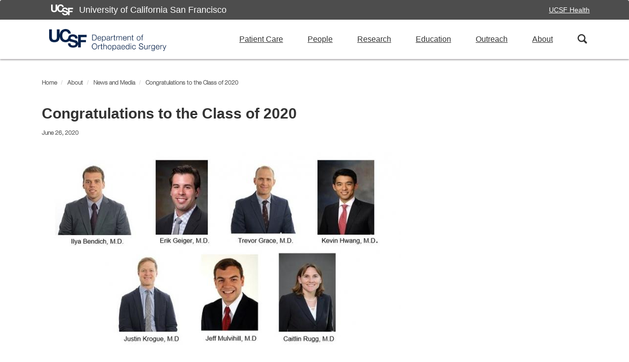

--- FILE ---
content_type: text/html; charset=UTF-8
request_url: https://orthosurgery.ucsf.edu/about/news-media/Congratulations-to-the-Class-of-2020
body_size: 8639
content:
<!DOCTYPE html>
<html lang="en" dir="ltr">
  <head>
    <meta charset="utf-8" />
<meta name="description" content="SAN FRANCISCO (June 26, 2020) – After years of hard work, sacrifice, and dedication to the mission of advancing health worldwide, the UCSF Department of Orthopaedic Surgery proudly celebrates the graduating chief residents of the Class of 2020." />
<link rel="canonical" href="https://orthosurgery.ucsf.edu/about/news-media/Congratulations-to-the-Class-of-2020" />
<meta name="Generator" content="Drupal 10 (https://www.drupal.org)" />
<meta name="MobileOptimized" content="width" />
<meta name="HandheldFriendly" content="true" />
<meta name="viewport" content="width=device-width, initial-scale=1.0" />
<link rel="icon" href="/themes/custom/clickability/favicon.ico" type="image/vnd.microsoft.icon" />

    
    <title>Congratulations to the Class of 2020 | UCSF Department of Orthopaedic Surgery</title>
    <link rel="stylesheet" media="all" href="/themes/contrib/stable/css/core/components/progress.module.css?t8x5de" />
<link rel="stylesheet" media="all" href="/themes/contrib/stable/css/core/components/ajax-progress.module.css?t8x5de" />
<link rel="stylesheet" media="all" href="/themes/contrib/stable/css/system/components/align.module.css?t8x5de" />
<link rel="stylesheet" media="all" href="/themes/contrib/stable/css/system/components/fieldgroup.module.css?t8x5de" />
<link rel="stylesheet" media="all" href="/themes/contrib/stable/css/system/components/container-inline.module.css?t8x5de" />
<link rel="stylesheet" media="all" href="/themes/contrib/stable/css/system/components/clearfix.module.css?t8x5de" />
<link rel="stylesheet" media="all" href="/themes/contrib/stable/css/system/components/details.module.css?t8x5de" />
<link rel="stylesheet" media="all" href="/themes/contrib/stable/css/system/components/hidden.module.css?t8x5de" />
<link rel="stylesheet" media="all" href="/themes/contrib/stable/css/system/components/item-list.module.css?t8x5de" />
<link rel="stylesheet" media="all" href="/themes/contrib/stable/css/system/components/js.module.css?t8x5de" />
<link rel="stylesheet" media="all" href="/themes/contrib/stable/css/system/components/nowrap.module.css?t8x5de" />
<link rel="stylesheet" media="all" href="/themes/contrib/stable/css/system/components/position-container.module.css?t8x5de" />
<link rel="stylesheet" media="all" href="/themes/contrib/stable/css/system/components/reset-appearance.module.css?t8x5de" />
<link rel="stylesheet" media="all" href="/themes/contrib/stable/css/system/components/resize.module.css?t8x5de" />
<link rel="stylesheet" media="all" href="/themes/contrib/stable/css/system/components/system-status-counter.css?t8x5de" />
<link rel="stylesheet" media="all" href="/themes/contrib/stable/css/system/components/system-status-report-counters.css?t8x5de" />
<link rel="stylesheet" media="all" href="/themes/contrib/stable/css/system/components/system-status-report-general-info.css?t8x5de" />
<link rel="stylesheet" media="all" href="/themes/contrib/stable/css/system/components/tablesort.module.css?t8x5de" />
<link rel="stylesheet" media="all" href="/themes/contrib/stable/css/views/views.module.css?t8x5de" />
<link rel="stylesheet" media="all" href="/modules/contrib/ckeditor_accordion/css/accordion.frontend.css?t8x5de" />
<link rel="stylesheet" media="all" href="/themes/custom/clickability/assets/css/components/chosen.css?t8x5de" />
<link rel="stylesheet" media="all" href="/themes/custom/clickability/assets/css/components/tabs.css?t8x5de" />
<link rel="stylesheet" media="all" href="/themes/custom/clickability/assets/css/components/messages.css?t8x5de" />
<link rel="stylesheet" media="all" href="/themes/custom/clickability/assets/css/components/navbar.css?t8x5de" />
<link rel="stylesheet" media="all" href="/themes/custom/clickability/assets/css/bootstrap.min.css?t8x5de" />
<link rel="stylesheet" media="all" href="/themes/custom/clickability/assets/css/bootstrap.offcanvas.css?t8x5de" />
<link rel="stylesheet" media="all" href="/themes/custom/clickability/assets/css/jquery.bxslider.css?t8x5de" />
<link rel="stylesheet" media="all" href="/themes/custom/clickability/assets/css/carousel.css?t8x5de" />
<link rel="stylesheet" media="all" href="/themes/custom/clickability/assets/css/customize.css?t8x5de" />
<link rel="stylesheet" media="all" href="/themes/custom/clickability/assets/css/custom.style.css?t8x5de" />
<link rel="stylesheet" media="all" href="/themes/custom/clickability/assets/js/responsive-tabs.css?t8x5de" />
<link rel="stylesheet" media="all" href="/themes/custom/clickability/assets/css/responsive.css?t8x5de" />
<link rel="stylesheet" media="all" href="/themes/custom/clickability/assets/css/font-awesome.min.css?t8x5de" />
<link rel="stylesheet" media="all" href="/themes/custom/clickability/assets/css/clickability.style.css?t8x5de" />

    
  </head>
  <body class="route-entitynodecanonical node-id_9299 node-type_news path-node page-node-type-news">
        <a href="#main-content" class="visually-hidden focusable skip-link">
      Skip to main content
    </a>
    
      <div class="dialog-off-canvas-main-canvas" data-off-canvas-main-canvas>
    <div class="whole-container">
      <header>
      <div class="navbar-wrapper">
        <div class="container">
          <nav class="navbar navbar-inverse navbar-fixed-top">
            <div class="top-header hidden-xs">
              <div class="container">
                <div class="navbar-header">
                  <a class="navbar-brand" href="https://www.ucsf.edu/">
                    <img
                      src="/themes/custom/clickability/assets/images/top-nav-logo.png"
                      alt="UCSF">
                    <span>University of California San Francisco</span>
                  </a>
                </div>
                <div class="navbar-collapse collapse">
                  <ul class="nav navbar-nav navbar-right">
                    <li><a href="https://www.ucsfhealth.org/">UCSF Health</a></li>
                                      </ul>
                </div>
              </div>
            </div>
            <div class="btm-header">
              <div class="container">
                <div class="navbar-header">
                  <button type="button" class="navbar-toggle offcanvas-toggle pull-right" data-toggle="offcanvas" data-target="#js-bootstrap-offcanvas" style="float:left;">
                    <span class="sr-only">Toggle navigation</span>
                    <span class="icon-bar"></span>
                    <span class="icon-bar"></span>
                    <span class="icon-bar"></span>
                  </button>
                  <a href="/" class="navbar-brand">
                    <img src="/themes/custom/clickability/assets/images/logo.png" alt="UCSF">
                  </a>
                </div>
                <div class="posrel">
                  <div class="pull-right">
                    <div id="label" class=""> <i class="icon icon-search"></i> </div>
                    <div id="input" class="">
                      <input type="text" name="search-terms" id="search-terms" placeholder="What can we help you find?">
                    </div>
                  </div>
                  <div class="navbar-offcanvas navbar-offcanvas-touch" id="js-bootstrap-offcanvas">
                    <div class="close visible-xs">
                      <i class="fa fa-times-circle"></i>
                    </div>
                    <div id="cssmenu">
                          
        <ul class="nav navbar-nav navbar-right" id="navbar">
            <li class="has-sub">
                  <a href="#">Patient Care</a>
                                    <ul>
              <li>
                  <a href="/patient-care/appointments" data-drupal-link-system-path="node/15966">Make an Appointment</a>
                      </li>
          <li>
                  <a href="/patient-care/locations" data-drupal-link-system-path="node/26">Clinic Locations</a>
                      </li>
          <li>
                  <a href="/patient-care/services" data-drupal-link-system-path="node/67">Patient Services</a>
                      </li>
          <li>
                  <a href="/patient-care/referrals" data-drupal-link-system-path="node/13545">Patient Referrals</a>
                      </li>
          <li>
                  <a href="/patient-care/faculty" data-drupal-link-system-path="node/16322">Clinical Faculty</a>
                      </li>
          <li>
                  <a href="https://orthosurgery.ucsf.edu/outreach/local">Community Programs</a>
                      </li>
          <li>
                  <a href="/patient-care/resources" data-drupal-link-system-path="node/13546">Patient Resources</a>
                      </li>
      </ul>
    
              </li>
          <li class="has-sub">
                  <a href="/people" data-drupal-link-system-path="node/16483">People</a>
                                    <ul>
              <li>
                  <a href="/people?field_people_type_target_id=133&amp;field_speciality_target_id_all=All&amp;location=All&amp;items_per_page=12" data-drupal-link-query="{&quot;field_people_type_target_id&quot;:&quot;133&quot;,&quot;field_speciality_target_id_all&quot;:&quot;All&quot;,&quot;items_per_page&quot;:&quot;12&quot;,&quot;location&quot;:&quot;All&quot;}" data-drupal-link-system-path="node/16483">Allied Health Professionals</a>
                      </li>
          <li>
                  <a href="https://orthosurgery.ucsf.edu/patient-care/faculty">Clinical Faculty</a>
                      </li>
          <li>
                  <a href="/people?field_people_type_target_id=134&amp;field_speciality_target_id_all=All&amp;location=All&amp;items_per_page=12" data-drupal-link-query="{&quot;field_people_type_target_id&quot;:&quot;134&quot;,&quot;field_speciality_target_id_all&quot;:&quot;All&quot;,&quot;items_per_page&quot;:&quot;12&quot;,&quot;location&quot;:&quot;All&quot;}" data-drupal-link-system-path="node/16483">Faculty</a>
                      </li>
          <li>
                  <a href="/people?field_people_type_target_id=135&amp;field_speciality_target_id_all=All&amp;location=All&amp;items_per_page=12" data-drupal-link-query="{&quot;field_people_type_target_id&quot;:&quot;135&quot;,&quot;field_speciality_target_id_all&quot;:&quot;All&quot;,&quot;items_per_page&quot;:&quot;12&quot;,&quot;location&quot;:&quot;All&quot;}" data-drupal-link-system-path="node/16483">Fellows</a>
                      </li>
          <li>
                  <a href="https://orthosurgery.ucsf.edu/people?field_people_type_target_id=134&amp;field_speciality_target_id_all=38&amp;location=All&amp;items_per_page=12">Research Faculty</a>
                      </li>
          <li>
                  <a href="/people?field_people_type_target_id=157&amp;field_speciality_target_id_all=All&amp;location=All" data-drupal-link-query="{&quot;field_people_type_target_id&quot;:&quot;157&quot;,&quot;field_speciality_target_id_all&quot;:&quot;All&quot;,&quot;location&quot;:&quot;All&quot;}" data-drupal-link-system-path="node/16483">Research Staff</a>
                      </li>
          <li>
                  <a href="/people?field_people_type_target_id=136&amp;field_speciality_target_id_all=All&amp;location=All&amp;items_per_page=12" data-drupal-link-query="{&quot;field_people_type_target_id&quot;:&quot;136&quot;,&quot;field_speciality_target_id_all&quot;:&quot;All&quot;,&quot;items_per_page&quot;:&quot;12&quot;,&quot;location&quot;:&quot;All&quot;}" data-drupal-link-system-path="node/16483">Residents</a>
                      </li>
      </ul>
    
              </li>
          <li class="has-sub">
                  <a href="#">Research</a>
                                    <ul>
              <li>
                  <a href="/research/laboratories" data-drupal-link-system-path="node/4406">Basic/Translational Research</a>
                      </li>
          <li>
                  <a href="/research/clinical-research">Clinical Research</a>
                      </li>
          <li>
                  <a href="/research/resources" data-drupal-link-system-path="node/2263">Research Resources</a>
                      </li>
          <li>
                  <a href="/people?field_people_type_target_id=134&amp;field_speciality_target_id_all=38&amp;location=All&amp;items_per_page=12" data-drupal-link-query="{&quot;field_people_type_target_id&quot;:&quot;134&quot;,&quot;field_speciality_target_id_all&quot;:&quot;38&quot;,&quot;items_per_page&quot;:&quot;12&quot;,&quot;location&quot;:&quot;All&quot;}" data-drupal-link-system-path="node/16483">Research Faculty</a>
                      </li>
          <li>
                  <a href="/people?field_people_type_target_id=157&amp;field_speciality_target_id_all=All&amp;location=All&amp;items_per_page=12" data-drupal-link-query="{&quot;field_people_type_target_id&quot;:&quot;157&quot;,&quot;field_speciality_target_id_all&quot;:&quot;All&quot;,&quot;items_per_page&quot;:&quot;12&quot;,&quot;location&quot;:&quot;All&quot;}" data-drupal-link-system-path="node/16483">Research Staff</a>
                      </li>
      </ul>
    
              </li>
          <li class="has-sub">
                  <a href="#">Education</a>
                                    <ul>
              <li>
                  <a href="/education/residency" data-drupal-link-system-path="node/13533">Residency</a>
                      </li>
          <li>
                  <a href="/education/fellowships" data-drupal-link-system-path="node/13532">Fellowships</a>
                      </li>
          <li>
                  <a href="/education/medical-students" data-drupal-link-system-path="node/13534">Medical Students</a>
                      </li>
          <li>
                  <a href="/education/alumni" data-drupal-link-system-path="node/13536">Alumni</a>
                      </li>
          <li>
                  <a href="/education/surgical-training-facility" data-drupal-link-system-path="node/13535">Surgical Training Facility (STF)</a>
                      </li>
          <li>
                  <a href="/courses" data-drupal-link-system-path="node/16800">IGOT Portal</a>
                      </li>
          <li>
                  <a href="/education/visiting-scholars" data-drupal-link-system-path="node/16840">Visiting Scholars</a>
                      </li>
          <li>
                  <a href="/education/programs" data-drupal-link-system-path="node/56">Courses, Grand Rounds, and CME</a>
                      </li>
      </ul>
    
              </li>
          <li class="has-sub">
                  <a href="#">Outreach</a>
                                    <ul>
              <li>
                  <a href="/outreach/local" data-drupal-link-system-path="node/63">Local Programs</a>
                      </li>
          <li>
                  <a href="/outreach/global" data-drupal-link-system-path="node/64">Global Programs</a>
                      </li>
      </ul>
    
              </li>
          <li class="has-sub">
                  <a href="#">About</a>
                                    <ul>
              <li>
                  <a href="/about/careers" data-drupal-link-system-path="node/13538">Careers</a>
                      </li>
          <li>
                  <a href="/about/CCE" data-drupal-link-system-path="node/13552">Community, Culture, and Engagement</a>
                      </li>
          <li>
                  <a href="/about/mission" data-drupal-link-system-path="node/13540">Mission</a>
                      </li>
          <li>
                  <a href="/about/news-media" data-drupal-link-system-path="node/27">News and Media</a>
                      </li>
          <li>
                  <a href="/about/social-media" data-drupal-link-system-path="node/13541">Social Media</a>
                      </li>
      </ul>
    
              </li>
      </ul>
    




                    </div>
                  </div>
                </div>
              </div>
            </div>
          </nav>
        </div>
      </div>
    </header>
    <div class="main " role="main">
          <div class="page__utilities">
          <div data-drupal-messages-fallback class="hidden"></div>


      </div>
                <div class="content-section">
                        <div class="breadcrumb-section">
            <div class="container">
                

  <div class="block block--clickability-breadcrumbs">
  

      
            <nav role="navigation" aria-labelledby="system-breadcrumb">
    <h2 id="system-breadcrumb" class="visually-hidden">Breadcrumb</h2>
    <ol class="breadcrumb pull-left">
          <li>
                  <a href="/">Home</a>
              </li>
          <li>
                  <a>About</a>
              </li>
          <li>
                  <a href="/about/news-media">News and Media</a>
              </li>
          <li>
                  <a href="/about/news-media/Congratulations-to-the-Class-of-2020">Congratulations to the Class of 2020</a>
              </li>
        </ol>
  </nav>

      
  
  </div>


              <div class="pull-right">
                
              </div>
            </div>
          </div>
                      <div class="innerpage-section">
    <div class="container">
      <div class="row">
                  <div class="col-sm-12">
            <div class="general-details">
                

  <div class="block block--clickability-content">
  

      
          <article class="node node--news node--news--full">
  
  

          
    <h1>Congratulations to the Class of 2020</h1>
          <label class="subtitle">June 26, 2020</label>
    
                <div class="image-sec">
        <img src=https://orthosurgery.ucsf.edu/sites/default/files/styles/news_image/public/news/Ortho20201.jpg?itok=SHDf_lER alt= />
      </div>
    
    <div class="body-text">
      
            <div><p>SAN FRANCISCO (June 26, 2020) – After years of hard work, sacrifice, and dedication to the mission of advancing health worldwide, the <a href="https://orthosurgery.ucsf.edu/">UCSF Department of Orthopaedic Surgery</a> proudly celebrates the graduating chief residents of the Class of 2020.</p>
<p>“We all want to say thank you,” said Dr. Hubert Kim, MD, PhD, Vice-Chair for Education <a href="https://orthosurgery.ucsf.edu/education/residency/">and Residency Program</a> Director. “We are very appreciative for the great care of our patients, for your commitment to education, and your commitment to making our program the best I think in the country. We look forward to watching your careers unfold.”</p>
<p>“You will soon be set forth to participate in a remarkable profession, “said Dr. Thomas P. Vail, Chair of the Department. “Orthopaedic surgery touches the young, the old, the disadvantaged, and the entitled. It is local, it is global. Bones are healed, walking is restored, and pain is eliminated. I wish you all the very best as you move to your future.”</p>
<p>The members of the Class of 2020 include:</p>
<ul>
<li><b>Ilya&nbsp; Bendich, MD</b>, who will embark on a adult reconstruction and joint replacement fellowship at the Hospital for Special Surgery in New York City</li>
<li><b>Erik Geiger, MD</b>, who will pursue a fellowship in musculoskeletal oncology at the University of California, Los Angeles.</li>
<li><b>Trevor Grace, MD</b>, who will continue his training at the Rothman Institute in Philadelphia, where he will pursue a fellowship in hip and knee reconstruction</li>
<li><b>Kevin&nbsp; Hwang, MD</b>, who will embark on an orthopaedic spine surgery fellowship at Massachusetts General Hospital / Brigham and Women’s Hospital in Boston</li>
<li><b>Justin Krogue, MD</b>, who will be pursuing a career in technology-driven patient care at Google in Mountain View, Calif. </li>
<li><b>Jeffrey&nbsp; Mulvihill, MD</b>, who will embark on a fellowship in adult reconstruction at the University of Colorado, Denver</li>
<li><b>Caitlin Rugg, MD</b>, who will be pursuing a fellowship in sports medicine at Duke University</li>
</ul>
<p align="center">Congratulations, Class of 2020!</p>
<p align="center">###</p>
</div>
      
    </div>

    <div class="clearfix mgn15_0"></div>

          <div class="views-element-container"><div class="view view-news view-news-related-news-news view-id-news view-display-id-related_news_news js-view-dom-id-ac222a81e6c3e3a4045a7ec396b985578b106b6e9529f2707f8b27aa9f196ad5">
  
      <h4 class="title">Related News</h4>
    

  
  

  <div class="row">
          <div  class="views-row col-xs-6 col-md-4"><article class="node node--news node--news--teaser">
  
  

          
    <div class="nws-media-img">
      <a href="/about/news-media/now-streaming-2025-western-region-oref-resident-research-symposium">
                                    <img
            src=https://orthosurgery.ucsf.edu/sites/default/files/styles/news_teaser_thumbnail/public/2025-12/OREF.jpg?itok=lPiwrRmS alt=UCSF OREF 2025 Symposium />
        
                  <label class="date">December 03, 2025</label>
        
        <p>Now Streaming: 2025 Western Region OREF Resident Research Symposium</p>
      </a>
    </div>
  </article>
</div>
          <div  class="views-row col-xs-6 col-md-4"><article class="node node--news node--news--teaser">
  
  

          
    <div class="nws-media-img">
      <a href="/about/news-media/ucsf-hosts-2025-western-region-oref-resident-research-symposium-honors-outstanding">
                                    <img
            src=https://orthosurgery.ucsf.edu/sites/default/files/styles/news_teaser_thumbnail/public/2025-09/OREF%202025.jpeg?itok=blb_dt89 alt=OREF 2025 />
        
                  <label class="date">September 25, 2025</label>
        
        <p>UCSF Hosts 2025 Western Region OREF Resident Research Symposium, Honors Outstanding Resident Research</p>
      </a>
    </div>
  </article>
</div>
          <div  class="views-row col-xs-6 col-md-4"><article class="node node--news node--news--teaser">
  
  

          
    <div class="nws-media-img">
      <a href="/about/news-media/ucsf-orthopaedic-surgery-announces-leadership-changes">
                                    <img
            src=https://orthosurgery.ucsf.edu/sites/default/files/styles/news_teaser_thumbnail/public/2025-09/Web%20Content%202%20by%203-UCSF_20201123_ParnassusCampus_016.jpg?itok=ipZggE-m alt=Parnassus Campus />
        
                  <label class="date">September 05, 2025</label>
        
        <p>UCSF Orthopaedic Surgery Announces Leadership Changes</p>
      </a>
    </div>
  </article>
</div>
  </div>

  
  

  
  

  
  </div>
</div>

      </article>

      
  
  </div>


            </div>
          </div>
              </div>
    </div>
  </div>
          </div>
  </div>
      <footer class="footer">
      <div class="container">
        <div class="row">
          <div class="footer-menu">
                
    <div class="col-sm-3">
          <div class="lst-title">
        <p>
          <a href="#">Patient Care Services</a>
          <i class="fa fa-plus collapsed" data-toggle="collapse" data-target="#footercollapse1-1" aria-expanded="false" aria-controls="footercollapse1-1" role="button" aria-label="Patient Care Services accordion"></i>
        </p>
        <ul class="collapse in" id="footercollapse1-1" aria-expanded="true">
                      <li>
              <a href="/patient-care/services/arthritis-and-joint-replacement" data-drupal-link-system-path="node/13611">Arthritis &amp; Joint Replacement</a>
            </li>
                      <li>
              <a href="/patient-care/services/foot-ankle" data-drupal-link-system-path="node/13610">Foot &amp; Ankle</a>
            </li>
                      <li>
              <a href="/patient-care/services/hand-elbow-upper-extremity" data-drupal-link-system-path="node/13612">Hand, Elbow &amp; Upper Extremity</a>
            </li>
                      <li>
              <a href="/patient-care/services/orthopaedic-oncology" data-drupal-link-system-path="node/13613">Orthopaedic Oncology</a>
            </li>
                      <li>
              <a href="/patient-care/services/orthotics-and-prosthetics" data-drupal-link-system-path="node/13609">Orthotics &amp; Prosthetics</a>
            </li>
                      <li>
              <a href="/patient-care/services/pediatric-orthopaedics" data-drupal-link-system-path="node/13614">Pediatric Orthopaedics</a>
            </li>
                      <li>
              <a href="/patient-care/services/podiatry" data-drupal-link-system-path="node/13615">Podiatry</a>
            </li>
                      <li>
              <a href="/patient-care/services/rehabilitation" data-drupal-link-system-path="node/13616">Physical Medicine and Rehabilitation</a>
            </li>
                      <li>
              <a href="/patient-care/services/bone-health" data-drupal-link-system-path="node/13619">Skeletal Health</a>
            </li>
                      <li>
              <a href="/patient-care/services/spine" data-drupal-link-system-path="node/13617">Spine</a>
            </li>
                      <li>
              <a href="/patient-care/services/Sports-Medicine" data-drupal-link-system-path="node/13618">Sports Medicine</a>
            </li>
                      <li>
              <a href="/patient-care/services/trauma-problem-fractures" data-drupal-link-system-path="node/16819">Trauma &amp; Problem Fracture</a>
            </li>
                  </ul>
      </div>
      <br />
      </div>
    <div class="col-sm-3">
          <div class="lst-title">
        <p>
          <a href="#">Patient Care</a>
          <i class="fa fa-plus collapsed" data-toggle="collapse" data-target="#footercollapse2-1" aria-expanded="false" aria-controls="footercollapse2-1" role="button" aria-label="Patient Care accordion"></i>
        </p>
        <ul class="collapse in" id="footercollapse2-1" aria-expanded="true">
                      <li>
              <a href="/patient-care/appointments" data-drupal-link-system-path="node/15966">Make an Appointment</a>
            </li>
                      <li>
              <a href="/patient-care/locations" data-drupal-link-system-path="node/26">Clinic Locations</a>
            </li>
                      <li>
              <a href="/patient-care/faculty" data-drupal-link-system-path="node/16322">Clinical Faculty</a>
            </li>
                      <li>
              <a href="https://orthosurgery.ucsf.edu/outreach/local">Community Programs</a>
            </li>
                      <li>
              <a href="/patient-care/referrals" data-drupal-link-system-path="node/13545">Patient Referrals</a>
            </li>
                      <li>
              <a href="/patient-care/resources" data-drupal-link-system-path="node/13546">Patient Resources</a>
            </li>
                  </ul>
      </div>
      <br />
          <div class="lst-title">
        <p>
          <a href="#">People</a>
          <i class="fa fa-plus collapsed" data-toggle="collapse" data-target="#footercollapse2-2" aria-expanded="false" aria-controls="footercollapse2-2" role="button" aria-label="People accordion"></i>
        </p>
        <ul class="collapse in" id="footercollapse2-2" aria-expanded="true">
                      <li>
              <a href="/people?field_people_type_target_id=133&amp;field_speciality_target_id_all=All&amp;location=All&amp;items_per_page=12" data-drupal-link-query="{&quot;field_people_type_target_id&quot;:&quot;133&quot;,&quot;field_speciality_target_id_all&quot;:&quot;All&quot;,&quot;items_per_page&quot;:&quot;12&quot;,&quot;location&quot;:&quot;All&quot;}" data-drupal-link-system-path="node/16483">Allied Health Professionals</a>
            </li>
                      <li>
              <a href="/people?field_people_type_target_id=134&amp;field_speciality_target_id_all=All&amp;location=All&amp;items_per_page=12" data-drupal-link-query="{&quot;field_people_type_target_id&quot;:&quot;134&quot;,&quot;field_speciality_target_id_all&quot;:&quot;All&quot;,&quot;items_per_page&quot;:&quot;12&quot;,&quot;location&quot;:&quot;All&quot;}" data-drupal-link-system-path="node/16483">Faculty</a>
            </li>
                      <li>
              <a href="https://orthosurgery.ucsf.edu/people?field_people_type_target_id=135&amp;field_speciality_target_id_all=All&amp;location=All&amp;items_per_page=12">Fellows</a>
            </li>
                      <li>
              <a href="https://orthosurgery.ucsf.edu/people?field_people_type_target_id=157&amp;field_speciality_target_id_all=All&amp;location=All">Research Staff</a>
            </li>
                      <li>
              <a href="/people?field_people_type_target_id=136&amp;field_speciality_target_id_all=All&amp;location=All&amp;items_per_page=12" data-drupal-link-query="{&quot;field_people_type_target_id&quot;:&quot;136&quot;,&quot;field_speciality_target_id_all&quot;:&quot;All&quot;,&quot;items_per_page&quot;:&quot;12&quot;,&quot;location&quot;:&quot;All&quot;}" data-drupal-link-system-path="node/16483">Residents</a>
            </li>
                  </ul>
      </div>
      <br />
      </div>
    <div class="col-sm-3">
          <div class="lst-title">
        <p>
          <a href="#">Research</a>
          <i class="fa fa-plus collapsed" data-toggle="collapse" data-target="#footercollapse3-1" aria-expanded="false" aria-controls="footercollapse3-1" role="button" aria-label="Research accordion"></i>
        </p>
        <ul class="collapse in" id="footercollapse3-1" aria-expanded="true">
                      <li>
              <a href="/research/laboratories" data-drupal-link-system-path="node/4406">Basic/Translational</a>
            </li>
                      <li>
              <a href="/research/clinical-research">Clinical Research</a>
            </li>
                      <li>
              <a href="/research/faculty" data-drupal-link-system-path="node/43">Research Faculty</a>
            </li>
                      <li>
              <a href="/research/resources" data-drupal-link-system-path="node/2263">Research Resources</a>
            </li>
                      <li>
              <a href="https://orthosurgery.ucsf.edu/people?field_people_type_target_id=157&amp;field_speciality_target_id_all=All&amp;location=All&amp;items_per_page=12">Research Staff</a>
            </li>
                  </ul>
      </div>
      <br />
          <div class="lst-title">
        <p>
          <a href="#">Education</a>
          <i class="fa fa-plus collapsed" data-toggle="collapse" data-target="#footercollapse3-2" aria-expanded="false" aria-controls="footercollapse3-2" role="button" aria-label="Education accordion"></i>
        </p>
        <ul class="collapse in" id="footercollapse3-2" aria-expanded="true">
                      <li>
              <a href="/education/alumni" data-drupal-link-system-path="node/13536">Alumni</a>
            </li>
                      <li>
              <a href="/education/programs" data-drupal-link-system-path="node/56">Courses, Grand Rounds and CME</a>
            </li>
                      <li>
              <a href="/education/fellowships" data-drupal-link-system-path="node/13532">Fellowships</a>
            </li>
                      <li>
              <a href="/education/medical-students" data-drupal-link-system-path="node/13534">Medical Students</a>
            </li>
                      <li>
              <a href="/education/residency" data-drupal-link-system-path="node/13533">Residency</a>
            </li>
                      <li>
              <a href="/education/surgical-training-facility" data-drupal-link-system-path="node/13535">Surgical Training Facility</a>
            </li>
                      <li>
              <a href="https://orthosurgery.ucsf.edu/courses">IGOT Portal</a>
            </li>
                      <li>
              <a href="/education/look" data-drupal-link-system-path="node/49">Videos</a>
            </li>
                  </ul>
      </div>
      <br />
      </div>
    <div class="col-sm-3">
          <div class="lst-title">
        <p>
          <a href="#">Outreach</a>
          <i class="fa fa-plus collapsed" data-toggle="collapse" data-target="#footercollapse4-1" aria-expanded="false" aria-controls="footercollapse4-1" role="button" aria-label="Outreach accordion"></i>
        </p>
        <ul class="collapse in" id="footercollapse4-1" aria-expanded="true">
                      <li>
              <a href="/outreach/global" data-drupal-link-system-path="node/64">Global Programs</a>
            </li>
                      <li>
              <a href="/outreach/local" data-drupal-link-system-path="node/63">Local Programs</a>
            </li>
                  </ul>
      </div>
      <br />
          <div class="lst-title">
        <p>
          <a href="#">About</a>
          <i class="fa fa-plus collapsed" data-toggle="collapse" data-target="#footercollapse4-2" aria-expanded="false" aria-controls="footercollapse4-2" role="button" aria-label="About accordion"></i>
        </p>
        <ul class="collapse in" id="footercollapse4-2" aria-expanded="true">
                      <li>
              <a href="/about/mission" data-drupal-link-system-path="node/13540">Mission</a>
            </li>
                      <li>
              <a href="/about/CCE" data-drupal-link-system-path="node/13552">Community, Culture, Engagement</a>
            </li>
                      <li>
              <a href="/about/news-media" data-drupal-link-system-path="node/27">News &amp; Media</a>
            </li>
                      <li>
              <a href="/about/careers" data-drupal-link-system-path="node/13538">Careers</a>
            </li>
                      <li>
              <a href="/about/social-media" data-drupal-link-system-path="node/13541">Social Media</a>
            </li>
                  </ul>
      </div>
      <br />
      </div>
    <div class="col-sm-3">
          <div class="lst-title">
        <p>
          <a href="#">Faculty &amp; Staff Resources</a>
          <i class="fa fa-plus collapsed" data-toggle="collapse" data-target="#footercollapse5-1" aria-expanded="false" aria-controls="footercollapse5-1" role="button" aria-label="Faculty &amp; Staff Resources accordion"></i>
        </p>
        <ul class="collapse in" id="footercollapse5-1" aria-expanded="true">
                      <li>
              <a href="https://orthoweb.ucsf.edu/">OrthoWeb (SSO Required)</a>
            </li>
                      <li>
              <a href="https://orthosurgeryhelp.ucsf.edu/">Research Administration Portal</a>
            </li>
                      <li>
              <a href="https://directory.ucsf.edu/departments/search/id/52900">Staff Directory</a>
            </li>
                  </ul>
      </div>
      <br />
      </div>




            <div class="footer-social col-sm-3">
              <ul>
                <li><a href="https://www.facebook.com/ucsforthosurg" target="_blank" aria-label="facebook"><i class="fa fa-facebook"></i></a></li>
                <li><a href="https://twitter.com/UCSFOrthosurg" target="_blank" aria-label="X (twitter)"><svg xmlns="http://www.w3.org/2000/svg" viewBox="0 0 512 512"><!--!Font Awesome Free 6.5.1 by @fontawesome - https://fontawesome.com License - https://fontawesome.com/license/free Copyright 2024 Fonticons, Inc.--><path d="M389.2 48h70.6L305.6 224.2 487 464H345L233.7 318.6 106.5 464H35.8L200.7 275.5 26.8 48H172.4L272.9 180.9 389.2 48zM364.4 421.8h39.1L151.1 88h-42L364.4 421.8z"/></svg></a></li>
                <li><a href="https://www.youtube.com/@ucsforthosurg" target="_blank" aria-label="YouTube"><i class="fa fa-youtube"></i></a></li>
                <li><a href="https://www.instagram.com/ucsforthosurg/" target="_blank" aria-label="Instagram"><i class="fa fa-instagram"></i></a></li>
              </ul>
            </div>
          </div>

          <div class="cpy-rgt-sec">
            <p>© 2026 Department of Orthopaedic Surgery. | <a href="#">HIPAA Statement</a></p>
            <ul>
              <li><a href="https://websites.ucsf.edu/digital-accessibility" target="_blank">Accessibility</a></li>
              <li><a href="https://www.ucsf.edu/website-privacy-policy" target="_blank">Privacy Policy</a></li>
              <li><a href="https://websites.ucsf.edu/website-terms-use" target="_blank">Terms of Use</a></li>
              <li><a href="https://websites.ucsf.edu/azlist" target="_blank">A-Z Website List</a></li>
            </ul>
          </div>
        </div>
      </div>
    </footer>
  </div>

  </div>

    
    <script type="text/javascript" id="scct">
      window.ct=window.ct||function(){(ct.q=ct.q||[]).push(arguments)};
      window.ct('accountId', '966');
    </script>
    <script async type="module" src="https://cdn.socialclimb.com/ct-min.js"></script>
    <script type="text/javascript">
      /* <![CDATA[ */
      (function() {
        var sz = document.createElement('script'); sz.type = 'text/javascript'; sz.async = true;
        sz.src = '//siteimproveanalytics.com/js/siteanalyze_8343.js';
        var s = document.getElementsByTagName('script')[0]; s.parentNode.insertBefore(sz, s);
      })();
      /* ]]> */
    </script>
    <script type="application/json" data-drupal-selector="drupal-settings-json">{"path":{"baseUrl":"\/","pathPrefix":"","currentPath":"node\/9299","currentPathIsAdmin":false,"isFront":false,"currentLanguage":"en"},"pluralDelimiter":"\u0003","suppressDeprecationErrors":true,"ajaxPageState":{"libraries":"eJxNx1EKAjEMRdENlWZJQyZ5Spi0gSYq3b3ih_hzOZd12DzU2OOexP_XEw6pWE0uqH1wsEgstZj0U7-tmIWpTdzk4tPcalPWdrTcWRh0cqI9Da-kb_sIfTje8qYw3A","theme":"clickability","theme_token":null},"ajaxTrustedUrl":[],"admin_dialogs":{"paths":{"\/admin\/config\/system\/actions\/configure\/*":{"class":["use-ajax"],"data-dialog-type":"modal","data-dialog-options":"{\u0022width\u0022:\u0022550\u0022}"},"\/admin\/config\/search\/redirect\/add*":{"class":["use-ajax"],"data-dialog-type":"modal","data-dialog-options":"{\u0022width\u0022:\u0022650\u0022}"},"\/admin\/config\/user-interface\/admin-toolbar*":{"class":["use-ajax"],"data-dialog-type":"modal","data-dialog-options":"{\u0022width\u0022:\u0022550\u0022}"},"\/aggregator\/sources\/add*":{"class":["use-ajax"],"data-dialog-type":"modal","data-dialog-options":"{\u0022width\u0022:\u0022550\u0022}"},"\/aggregator\/sources\/*\/delete*":{"class":["use-ajax"],"data-dialog-type":"modal","data-dialog-options":"{\u0022width\u0022:\u0022550\u0022}"},"\/admin\/config\/services\/aggregator\/settings*":{"class":["use-ajax"],"data-dialog-type":"modal","data-dialog-options":"{\u0022width\u0022:\u0022550\u0022}"},"*\/admin\/config\/content\/paragraphs*":{"class":["use-ajax"],"data-dialog-type":"modal","data-dialog-options":"{\u0022width\u0022:\u0022550\u0022}"},"\/admin\/config\/services\/aggregator\/delete\/*":{"class":["use-ajax"],"data-dialog-type":"modal","data-dialog-options":"{\u0022width\u0022:\u0022550\u0022}"},"\/admin\/config\/system\/delete-orphans*":{"class":["use-ajax"],"data-dialog-type":"modal","data-dialog-options":"{\u0022width\u0022:\u0022550\u0022}"},"\/admin\/config\/development\/settings*":{"class":["use-ajax"],"data-dialog-type":"modal","data-dialog-options":"{\u0022width\u0022:\u0022550\u0022}"},"\/aggregator\/sources\/*\/configure*":{"class":["use-ajax"],"data-dialog-type":"modal","data-dialog-options":"{\u0022width\u0022:\u0022550\u0022}"},"\/comment\/*\/edit*":{"class":["use-ajax"],"data-dialog-type":"modal","data-dialog-options":"{\u0022width\u0022:\u0022550\u0022}"},"\/admin\/config\/search\/simplesitemap\/variants*":{"class":["use-ajax"],"data-dialog-type":"modal","data-dialog-options":"{\u0022width\u0022:\u0022550\u0022}"},"\/admin\/config\/search\/simplesitemap\/types\/*":{"class":["use-ajax"],"data-dialog-type":"modal","data-dialog-options":"{\u0022width\u0022:\u0022550\u0022}"},"\/admin\/config\/system\/file-resup-settings*":{"class":["use-ajax"],"data-dialog-type":"modal","data-dialog-options":"{\u0022width\u0022:\u0022550\u0022}"},"\/admin\/config\/media\/image_effects*":{"class":["use-ajax"],"data-dialog-type":"modal","data-dialog-options":"{\u0022width\u0022:\u0022550\u0022}"},"\/admin\/config\/media\/image-styles\/manage\/*\/effects\/*":{"class":["use-ajax"],"data-dialog-type":"modal","data-dialog-options":"{\u0022width\u0022:\u0022550\u0022}"},"\/admin\/config\/media\/media_file_delete\/settings*":{"class":["use-ajax"],"data-dialog-type":"modal","data-dialog-options":"{\u0022width\u0022:\u0022550\u0022}"},"\/admin\/config\/media\/media-library*":{"class":["use-ajax"],"data-dialog-type":"modal","data-dialog-options":"{\u0022width\u0022:\u0022550\u0022}"},"*\/admin\/config\/services\/rss-publishing*":{"class":["use-ajax"],"data-dialog-type":"modal","data-dialog-options":"{\u0022width\u0022:\u0022550\u0022}"},"*\/admin\/config\/development\/maintenance*":{"class":["use-ajax"],"data-dialog-type":"modal","data-dialog-options":"{\u0022width\u0022:\u0022550\u0022}"},"*\/admin\/modules\/install*":{"class":["use-ajax"],"data-dialog-type":"modal","data-dialog-options":"{\u0022width\u0022:\u0022550\u0022}"},"*\/admin\/theme\/install*":{"class":["use-ajax"],"data-dialog-type":"modal","data-dialog-options":"{\u0022width\u0022:\u0022550\u0022}"},"*\/admin\/config\/development\/logging*":{"class":["use-ajax"],"data-dialog-type":"modal","data-dialog-options":"{\u0022width\u0022:\u0022550\u0022}"},"*\/admin\/config\/regional\/settings*":{"class":["use-ajax"],"data-dialog-type":"modal","data-dialog-options":"{\u0022width\u0022:\u0022550\u0022}"},"*\/admin\/config\/media\/media-settings*":{"class":["use-ajax"],"data-dialog-type":"modal","data-dialog-options":"{\u0022width\u0022:\u0022550\u0022}"},"*\/admin\/config\/media\/image-toolkit*":{"class":["use-ajax"],"data-dialog-type":"modal","data-dialog-options":"{\u0022width\u0022:\u0022550\u0022}"},"\/admin\/config\/services\/rest\/resource\/*\/edit":{"class":["use-ajax"],"data-dialog-type":"modal","data-dialog-options":"{\u0022width\u0022:\u0022550\u0022}"},"\/admin\/config\/user-interface\/shortcut\/link\/*":{"class":["use-ajax"],"data-dialog-type":"modal","data-dialog-options":"{\u0022width\u0022:\u0022550\u0022}"}},"selectors":{"a.media-library-item__remove":{"class":["use-ajax"],"data-dialog-type":"modal","data-dialog-options":"{\u0022width\u0022:\u0022550\u0022}"},"#menu-overview li.edit a":{"class":["use-ajax"],"data-dialog-type":"modal","data-dialog-options":"{\u0022width\u0022:\u0022650\u0022}"},".node-revision-table .revert a":{"class":["use-ajax"],"data-dialog-type":"modal","data-dialog-options":"{\u0022width\u0022:\u0022550\u0022}"},".node-revision-table .delete a":{"class":["use-ajax"],"data-dialog-type":"modal","data-dialog-options":"{\u0022width\u0022:\u0022550\u0022}"}}},"ckeditorAccordion":{"accordionStyle":{"collapseAll":1,"keepRowsOpen":0,"animateAccordionOpenAndClose":1,"openTabsWithHash":0,"allowHtmlInTitles":0}},"user":{"uid":0,"permissionsHash":"02da50708112f5051a43c9126b907c038049a1baecf69226774592a3a5b85d02"}}</script>
<script src="/themes/custom/clickability/assets/js/jquery.min.js?v=1.11.3"></script>
<script src="/core/assets/vendor/once/once.min.js?v=1.0.1"></script>
<script src="/core/misc/drupalSettingsLoader.js?v=10.4.8"></script>
<script src="/core/misc/drupal.js?v=10.4.8"></script>
<script src="/core/misc/drupal.init.js?v=10.4.8"></script>
<script src="/core/misc/debounce.js?v=10.4.8"></script>
<script src="/core/assets/vendor/tabbable/index.umd.min.js?v=6.2.0"></script>
<script src="/modules/contrib/admin_dialogs/assets/selector.js?v=10.4.8"></script>
<script src="/modules/contrib/ckeditor_accordion/js/accordion.frontend.min.js?t8x5de"></script>
<script src="/core/misc/progress.js?v=10.4.8"></script>
<script src="/core/assets/vendor/loadjs/loadjs.min.js?v=4.3.0"></script>
<script src="/core/misc/announce.js?v=10.4.8"></script>
<script src="/core/misc/message.js?v=10.4.8"></script>
<script src="/core/misc/ajax.js?v=10.4.8"></script>
<script src="/themes/contrib/stable/js/ajax.js?v=10.4.8"></script>
<script src="/themes/custom/clickability/assets/js/bootstrap.min.js?v=10.4.8"></script>
<script src="/themes/custom/clickability/assets/js/bootstrap.offcanvas.js?v=10.4.8"></script>
<script src="/themes/custom/clickability/assets/js/jquery.bxslider.min.js?v=10.4.8"></script>
<script src="/themes/custom/clickability/assets/js/responsive-tabs.js?v=10.4.8"></script>
<script src="/themes/custom/clickability/assets/js/menumaker.js?v=10.4.8"></script>
<script src="/themes/custom/clickability/assets/js/clickability.script.js?v=10.4.8"></script>
<script src="/themes/custom/clickability/assets/js/sidebar-menu.js?v=10.4.8"></script>
<script src="/themes/custom/clickability/assets/js/anchor-nav.js?v=10.4.8"></script>

  </body>
</html>


--- FILE ---
content_type: text/css
request_url: https://orthosurgery.ucsf.edu/themes/custom/clickability/assets/css/components/chosen.css?t8x5de
body_size: -14
content:
/**
 * @file
 * Styles for Chosen elements.
 */

.chosen-container-single {
  width: 100% !important;
  font-size: 14px;
  margin-bottom: 10px;
}

.chosen-container-single .chosen-single {
  height: 36px;
  line-height: 36px;
  color: #686868;
  border: 1px solid #b4b9bf;
  border-radius: 2px;
  background: #fff;
  box-shadow: none;
}

.chosen-container-single .chosen-single div b {
  background-position: 0px 6px;
}

.chosen-container-active.chosen-with-drop .chosen-single div b {
  background-position: -18px 6px;
}

.chosen-container-single .chosen-search input[type="text"] {
  height: 30px;
  border: 1px solid #000000;
  padding: 4px;
  background: #fff;
  background-image: none !important;
}

.chosen-container-active.chosen-with-drop .chosen-single {
  background: none;
  box-shadow: none;
}

.chosen-container .chosen-drop {
  box-shadow: none;
  border-top: 1px solid #b4b9bf;;
}

.chosen-container .chosen-results {
  padding: 0;
}

.chosen-container .chosen-results li {
  padding: 8px 6px;
}

.chosen-container .chosen-results li.highlighted {
  background: #000000 !important;
  color: #fff;
}


--- FILE ---
content_type: text/css
request_url: https://orthosurgery.ucsf.edu/themes/custom/clickability/assets/css/components/tabs.css?t8x5de
body_size: -209
content:

div.tabs {
  margin: 1em 0;
}

ul.tabs {
  margin: 0;
  padding: 0;
  list-style: none;
}

.tabs > li {
  display: inline-block;
  margin-right: 0.3em; /* LTR */
}

[dir="rtl"] .tabs > li {
  margin-right: 0;
  margin-left: 0.3em;
}

.tabs a {
  display: block;
  padding: 0.2em 1em;
  text-decoration: none;
  color: #fff;
}

.tabs a.is-active {
  background-color: #eee;
  color: #333;
}

.tabs a:focus,
.tabs a:hover {
  background-color: #f5f5f5;
  color: #333;
  text-decoration: none;
}

.block--clickability-local-tasks {
  padding: 1rem 0;
  display: flex;
  justify-content: center;
}


--- FILE ---
content_type: text/css
request_url: https://orthosurgery.ucsf.edu/themes/custom/clickability/assets/css/components/messages.css?t8x5de
body_size: 177
content:
/**
 * @file
 * Styles for system messages.
 */

.messages {
  padding: 15px 20px 15px 35px; /* LTR */
  word-wrap: break-word;
  border: 1px solid;
  border-width: 1px 1px 1px 0; /* LTR */
  background: no-repeat 10px 17px; /* LTR */
  overflow-wrap: break-word;
  margin-bottom: 1rem;
}

.messages a {
  color: #111 !important;
}

[dir="rtl"] .messages {
  padding-right: 35px;
  padding-left: 20px;
  text-align: right;
  border-width: 1px 0 1px 1px;
  background-position: right 10px top 17px;
}

.messages + .messages {
  margin-top: 1.538em;
}

.messages__list {
  margin: 0;
  padding: 0;
  list-style: none;
}

.messages__item + .messages__item {
  margin-top: 0.769em;
}

/* See .color-success in Seven's colors.css */
.messages--status {
  color: #325e1c;
  border-color: #c9e1bd #c9e1bd #c9e1bd transparent; /* LTR */
  background-color: #f3faef;
  background-image: url(/core/misc/icons/73b355/check.svg);
  box-shadow: -8px 0 0 #77b259; /* LTR */
}

[dir="rtl"] .messages--status {
  margin-left: 0;
  border-color: #c9e1bd transparent #c9e1bd #c9e1bd;
  box-shadow: 8px 0 0 #77b259;
}

/* See .color-warning in Seven's colors.css */
.messages--warning {
  color: #734c00;
  border-color: #f4daa6 #f4daa6 #f4daa6 transparent; /* LTR */
  background-color: #fdf8ed;
  background-image: url(/core/misc/icons/e29700/warning.svg);
  box-shadow: -8px 0 0 #e09600; /* LTR */
}

[dir="rtl"] .messages--warning {
  border-color: #f4daa6 transparent #f4daa6 #f4daa6;
  box-shadow: 8px 0 0 #e09600;
}

/* See .color-error in Seven's colors.css */
.messages--error {
  color: #a51b00;
  border-color: #f9c9bf #f9c9bf #f9c9bf transparent; /* LTR */
  background-color: #fcf4f2;
  background-image: url(/core/misc/icons/e32700/error.svg);
  box-shadow: -8px 0 0 #e62600; /* LTR */
}

[dir="rtl"] .messages--error {
  border-color: #f9c9bf transparent #f9c9bf #f9c9bf;
  box-shadow: 8px 0 0 #e62600;
}

.messages--error p.error {
  color: #a51b00;
}


--- FILE ---
content_type: text/css
request_url: https://orthosurgery.ucsf.edu/themes/custom/clickability/assets/css/components/navbar.css?t8x5de
body_size: -255
content:

#js-bootstrap-offcanvas #cssmenu ul.nav .has-sub {
  clear: both;
}

#js-bootstrap-offcanvas #cssmenu ul.nav .submenu-button {
  padding: 0;
}

@media (max-width: 768px) {
  #js-bootstrap-offcanvas #cssmenu ul.nav li {
    clear: both;
  }

  #js-bootstrap-offcanvas #cssmenu ul.nav a {
    padding: 13px 10px !important;
  }
}

@media (min-width: 768px) {
  #js-bootstrap-offcanvas #cssmenu ul.nav .has-sub {
    clear: none;
  }

  #js-bootstrap-offcanvas #cssmenu ul.nav .submenu-button {
    display: none;
  }
}


--- FILE ---
content_type: text/css
request_url: https://orthosurgery.ucsf.edu/themes/custom/clickability/assets/css/bootstrap.offcanvas.css?t8x5de
body_size: 473
content:
@media (max-width: 768px) {
  .offcanvas-stop-scrolling {
    height: 100%;
    overflow: hidden;
  }
  .navbar-default .navbar-offcanvas {
    background-color: #f8f8f8;
  }
  .navbar-inverse .navbar-offcanvas {
    background-color: #eaecec;
  }
  .navbar-offcanvas {
    position: fixed;
    width: 100%;
    max-width: 350px;
    right: -350px;
    top: 0;
    padding-left: 15px;
    padding-right: 15px;
    z-index: 999;
    overflow: scroll;
    -webkit-overflow-scrolling: touch;
    -webkit-transition: all 0.15s ease-in;
    transition: all 0.15s ease-in;
  }
  .navbar-offcanvas.in {
    box-shadow: 0 0 20px rgba(0, 0, 0, 0.3);
  }
  .navbar-offcanvas.navbar-offcanvas-fade {
    opacity: 0;
  }
  .navbar-offcanvas.navbar-offcanvas-fade.in {
    opacity: 1;
  }
  /*.navbar-offcanvas.offcanvas-transform.in { -webkit-transform: translateX(-350px); -ms-transform: translateX(-350px); transform: translateX(-350px); }*/
  .navbar-offcanvas.offcanvas-transform.in {
    right: 0;
  }
  .navbar-offcanvas.offcanvas-position.in {
    right: 0;
  }
  .navbar-offcanvas.navbar-offcanvas-right {
    left: auto;
    right: -350px;
  }
  .navbar-offcanvas.navbar-offcanvas-right.offcanvas-transform.in {
    -webkit-transform: translateX(-250px);
    -ms-transform: translateX(-250px);
    transform: translateX(-250px);
  }
  .navbar-offcanvas.navbar-offcanvas-right.offcanvas-position.in {
    left: auto;
    right: 0;
  }
  .navbar-offcanvas.dropdown.active .caret {
    border-top: 0;
    border-bottom: 4px solid;
  }
  .navbar-offcanvas.dropdown-menu {
    position: relative;
    width: 100%;
    border: inherit;
    box-shadow: none;
    -webkit-transition: height 0.15s ease-in;
    transition: height 0.15s ease-in;
  }
  .navbar-offcanvas.dropdown-menu.shown {
    display: block;
    margin-bottom: 10px;
  }
  .offcanvas-toggle {
    display: block;
  }
  .navbar-header {
    width: 100%;
  }
  .navbar-form {
    float: none !important;
    padding: 10px 15px;
    margin: 8px -15px;
    border-top: 1px solid transparent;
    border-bottom: 1px solid transparent;
    -webkit-box-shadow: inset 0 1px 0 rgba(255, 255, 255, 0.1),
      0 1px 0 rgba(255, 255, 255, 0.1);
    box-shadow: inset 0 1px 0 rgba(255, 255, 255, 0.1),
      0 1px 0 rgba(255, 255, 255, 0.1);
  }
  .navbar-form .form-group {
    width: 100%;
    margin-bottom: 5px;
  }
  .navbar-form .form-group input {
    width: 100%;
  }
  .navbar-nav {
    margin: 7.5px -15px;
    float: none !important;
  }
  .navbar-nav li {
    float: none;
  }
  .navbar-nav li a {
    padding-top: 10px;
    padding-bottom: 10px;
  }
  .navbar-nav li.dropdown.open .dropdown-menu {
    position: static;
    float: none;
    width: auto;
    margin-top: 0;
    background-color: transparent;
    border: 0;
    -webkit-box-shadow: none;
    box-shadow: none;
  }
}
.offcanvas-toggle {
  background: #f8f8f8;
}
.offcanvas-toggle .icon-bar {
  background: #000;
  -webkit-transition: all 0.25s ease-in-out;
  transition: all 0.25s ease-in-out;
}
/* .offcanvas-toggle.is-open .icon-bar:nth-child(1) {
      -webkit-transform: rotate(45deg) translate(5px, 4px);
      -ms-transform: rotate(45deg) translate(5px, 4px);
      transform: rotate(45deg) translate(5px, 4px); }
    .offcanvas-toggle.is-open .icon-bar:nth-child(2) {
      opacity: 0; }
    .offcanvas-toggle.is-open .icon-bar:nth-child(3) {
      -webkit-transform: rotate(-45deg) translate(4px, -4px);
      -ms-transform: rotate(-45deg) translate(4px, -4px);
      transform: rotate(-45deg) translate(4px, -4px); }*/


--- FILE ---
content_type: text/css
request_url: https://orthosurgery.ucsf.edu/themes/custom/clickability/assets/css/jquery.bxslider.css?t8x5de
body_size: 776
content:
/**
 * bxSlider v4.2.5
 * Copyright 2013-2015 Steven Wanderski
 * Written while drinking Belgian ales and listening to jazz

 * Licensed under MIT (http://opensource.org/licenses/MIT)
 */

/** VARIABLES 
===================================*/
/** RESET AND LAYOUT
===================================*/
.bx-wrapper { position: relative; margin: 0 auto; padding: 0;  *zoom: 1;
-ms-touch-action: pan-y; touch-action: pan-y; }
.bx-wrapper img { max-width: 100%; display: block; }
.bxslider { margin: 0; padding: 0; }
ul.bxslider { list-style: none; }
ul.bxslider .container-fluid{ position:relative}
.bx-viewport { overflow:hidden;
-webkit-transform: translatez(0); }
/** THEME
===================================*/
.bx-wrapper { background: #fff; overflow:hidden; }
.bx-wrapper .bx-pager, .bx-wrapper .bx-controls-auto { position: absolute; bottom: 40px; width: 100%; }
/* LOADER */
.bx-wrapper .bx-loading { min-height: 50px; height: 100%; width: 100%; position: absolute; top: 0; left: 0; z-index: 2000; }
/* PAGER */
.bx-wrapper .bx-pager { text-align: left; font-size: .85em; font-family: Arial; font-weight: bold; color: #666; padding-top: 20px; }
.bx-wrapper .bx-pager.bx-default-pager a { background: #666; text-indent: -9999px; display: block; width: 12px; height: 12px; margin: 0 4px; outline: 0; background-color: rgba(0,0,0,0); border: 1px solid #fff; }
.bx-wrapper .bx-pager.bx-default-pager a:hover, .bx-wrapper .bx-pager.bx-default-pager a.active{ background-color: #fff; }
.bx-wrapper .bx-pager-item, .bx-wrapper .bx-controls-auto .bx-controls-auto-item { display: inline-block;  *zoom: 1;
 *display: inline;
}
.bx-wrapper .bx-pager-item { font-size: 0; line-height: 0; }
/* DIRECTION CONTROLS (NEXT / PREV) */
.bx-wrapper .bx-prev { left: 10px; background: url('//media.orthosurgery.ucsf.edu/designimages/controls.png') no-repeat 0 -32px; }
.bx-wrapper .bx-prev:hover, .bx-wrapper .bx-prev:focus { background-position: 0 0; }
.bx-wrapper .bx-next { right: 10px; background: url('//media.orthosurgery.ucsf.edu/designimages/controls.png') no-repeat -43px -32px; }
.bx-wrapper .bx-next:hover, .bx-wrapper .bx-next:focus { background-position: -43px 0; }
.bx-wrapper .bx-controls-direction a { position: absolute; top: 50%; margin-top: -16px; outline: 0; width: 32px; height: 32px; text-indent: -9999px; z-index: 9999; }
.bx-wrapper .bx-controls-direction a.disabled { display: none; }
/* AUTO CONTROLS (START / STOP) */
.bx-wrapper .bx-controls-auto { text-align: center; }
.bx-wrapper .bx-controls-auto .bx-start { display: block; text-indent: -9999px; width: 10px; height: 11px; outline: 0; background: url('//media.orthosurgery.ucsf.edu/designimages/controls.png') -86px -11px no-repeat; margin: 0 3px; }
.bx-wrapper .bx-controls-auto .bx-start:hover, .bx-wrapper .bx-controls-auto .bx-start.active, .bx-wrapper .bx-controls-auto .bx-start:focus { background-position: -86px 0; }
.bx-wrapper .bx-controls-auto .bx-stop { display: block; text-indent: -9999px; width: 9px; height: 11px; outline: 0; background: url('//media.orthosurgery.ucsf.edu/designimages/controls.png') -86px -44px no-repeat; margin: 0 3px; }
.bx-wrapper .bx-controls-auto .bx-stop:hover, .bx-wrapper .bx-controls-auto .bx-stop.active, .bx-wrapper .bx-controls-auto .bx-stop:focus { background-position: -86px -33px; }
/* PAGER WITH AUTO-CONTROLS HYBRID LAYOUT */
.bx-wrapper .bx-controls.bx-has-controls-auto.bx-has-pager .bx-pager { text-align: left; width: 80%; }
.bx-wrapper .bx-controls.bx-has-controls-auto.bx-has-pager .bx-controls-auto { right: 0; width: 35px; }
/* IMAGE CAPTIONS */
.bx-wrapper .bx-caption { position: absolute; bottom: 0; left: 0; background: #666; background: rgba(80, 80, 80, 0.75); width: 100%; }
.bx-wrapper .bx-caption span { color: #fff; font-family: Arial; display: block; font-size: .85em; padding: 10px; }


--- FILE ---
content_type: text/css
request_url: https://orthosurgery.ucsf.edu/themes/custom/clickability/assets/css/carousel.css?t8x5de
body_size: 727
content:
/* GLOBAL STYLES
-------------------------------------------------- */
/* Padding below the footer and lighter body text */

/* CUSTOMIZE THE NAVBAR
-------------------------------------------------- */

/* Special class on .container surrounding .navbar, used for positioning it into place. */
.navbar-wrapper {
  position: absolute;
  top: 0;
  right: 0;
  left: 0;
  z-index: 20;
}

/* Flip around the padding for proper display in narrow viewports */
.navbar-wrapper > .container {
  padding-right: 0;
  padding-left: 0;
}

/* CUSTOMIZE THE CAROUSEL
-------------------------------------------------- */

/* Carousel base class */
.carousel {
  margin-top: 120px;
}
/* Since positioning the image, we need to help out the caption */
.carousel-caption {
  z-index: 10;
}

/* Declare heights because of positioning of img element */
.carousel .item {
  height: 500px;
  background-color: #777;
  background-repeat: no-repeat !important;
  background-size: cover !important;
  background-position: center top !important;
}
.carousel-inner > .item > img {
  position: absolute;
  top: 0;
  bottom: 0;
  min-width: 100%;
  height: 100%;
}
a.btn.btn-lrn-more {
  background: rgba(206, 207, 211, 0.24);
  border-radius: 0px;
  padding: 10px 40px 10px 40px;
  color: #ffffff;
  border: 1px solid #ffffff;
  margin-top: 20px;
}
.carousel-caption {
  left: 15%;
  text-align: left;
}

/* MARKETING CONTENT
-------------------------------------------------- */

/* Center align the text within the three columns below the carousel */
.marketing .col-lg-4 {
  margin-bottom: 20px;
  text-align: center;
}
.marketing h2 {
  font-weight: normal;
}
.marketing .col-lg-4 p {
  margin-right: 10px;
  margin-left: 10px;
}

/* Featurettes
------------------------- */

.featurette-divider {
  margin: 80px 0; /* Space out the Bootstrap <hr> more */
}

/* Thin out the marketing headings */
.featurette-heading {
  font-weight: 300;
  line-height: 1;
  letter-spacing: -1px;
}

/* RESPONSIVE CSS
-------------------------------------------------- */

@media (min-width: 768px) {
  /* Navbar positioning foo */
  .navbar-wrapper {
    margin-top: 20px;
  }
  .navbar-wrapper .container {
    padding-right: 15px;
    padding-left: 15px;
  }
  .navbar-wrapper .navbar {
    padding-right: 0;
    padding-left: 0;
  }

  /* The navbar becomes detached from the top, so we round the corners */
  .navbar-wrapper .navbar {
    border-radius: 4px;
  }

  /* Bump up size of carousel content */
  .carousel-caption p {
    margin-bottom: 20px;
    font-size: 21px;
    line-height: 1.4;
  }

  .featurette-heading {
    font-size: 50px;
  }
}

@media (min-width: 992px) {
  .featurette-heading {
    margin-top: 120px;
  }
}
.carousel-indicators {
  left: 15%;
  margin-left: 0px;
  width: auto !important;
}
.carousel-indicators li {
  width: 15px;
  height: 15px;
  border-radius: 0px;
  margin: 0px 0px 0px 0px;
}

.carousel-indicators .active {
  width: 15px;
  height: 15px;
  margin: 0px 0px 0px 0px;
}


--- FILE ---
content_type: text/css
request_url: https://orthosurgery.ucsf.edu/themes/custom/clickability/assets/css/customize.css?t8x5de
body_size: 11990
content:
@charset "utf-8";
/* CSS Document */
body {
  overflow-x: hidden;
}
@font-face {
  font-family: "Conv_HelveticaNeue-Light";
  src: url("../fonts/HelveticaNeue-Light.eot");
  src: local("☺"),
    url("../fonts/HelveticaNeue-Light.woff")
      format("woff"),
    url("../fonts/HelveticaNeue-Light.ttf")
      format("truetype"),
    url("../fonts/HelveticaNeue-Light.svg")
      format("svg");
  font-weight: normal;
  font-style: normal;
}
@font-face {
  font-family: "ucsf-icon";
  src: url("../fonts/ucsf-icon.eot");
  src: url("../fonts/ucsf-icon.eot?#iefix")
      format("embedded-opentype"),
    url("../fonts/ucsf-icon.woff") format("woff"),
    url("../fonts/ucsf-icon.ttf") format("truetype"),
    url("../fonts/ucsf-icon.svg#ucsf-icon")
      format("svg");
  font-weight: normal;
  font-style: normal;
}
[data-icon]:before {
  font-family: "ucsf-icon" !important;
  content: attr(data-icon);
  font-style: normal !important;
  font-weight: normal !important;
  font-variant: normal !important;
  text-transform: none !important;
  speak: none;
  line-height: 1;
  -webkit-font-smoothing: antialiased;
  -moz-osx-font-smoothing: grayscale;
}
[class^="icon-"]:before,
[class*=" icon-"]:before {
  font-family: "ucsf-icon" !important;
  font-style: normal !important;
  font-weight: normal !important;
  font-variant: normal !important;
  text-transform: none !important;
  speak: none;
  line-height: 1;
  -webkit-font-smoothing: antialiased;
  -moz-osx-font-smoothing: grayscale;
}
.icon-video:before {
  content: "\61";
}
.icon-search:before {
  content: "\62";
}
.icon-ortho:before {
  content: "\63";
}
.icon-map:before {
  content: "\64";
}
.icon-doctors:before {
  content: "\65";
}
.icon-appointment:before {
  content: "\67";
}
.icon-addevent:before {
  content: "\66";
}
.bx-pager-item:first-of-type:last-of-type {
  display: none;
}
a.navbar-brand > img {
  float: left;
}
a.navbar-brand span {
  float: left;
  margin-left: 10px;
  color: #fff;
  margin-top: 6px;
}
a.navbar-brand {
  height: 40px;
  padding: 4px 15px;
}
.navbar-inverse .navbar-nav > li > a {
  color: #fff;
} /* font-weight: bold; */
.navbar-nav > li > a {
  padding-top: 10px;
  padding-bottom: 10px;
}
.navbar {
  height: 120px;
}
.navbar-inverse {
  border: none;
  background-color: #4d4d4d;
}
.nav > li > a {
  padding: 10px;
}
.navbar-nav > li i {
  display: none;
}
.closebtnOverlay {
  display: none;
}
.btm-header {
  background: #fff;
  min-height: 80px;
  -webkit-box-shadow: 0px 2px 3px 0px rgba(168, 166, 168, 1);
  -moz-box-shadow: 0px 2px 3px 0px rgba(168, 166, 168, 1);
  box-shadow: 0px 2px 3px 0px rgba(168, 166, 168, 1);
}
.btm-header ul.nav li a,
.btm-header ul.nav li span {
  color: #333;
  font-weight: normal;
  font-size: 16px;
  padding: 30px 25px;
  word-wrap: break-word;
}
.btm-header ul.nav li a:hover,
.btm-header ul.nav li span:hover {
  background-color: #052049;
  color: #fff !important;
}
.btm-header .navbar-brand {
  margin-top: 15px;
  width: 75%;
}
img {
  max-width: 100%;
}
.btm-header .icon {
  font-size: 20px;
  color: #333;
  margin-top: 28px;
  display: inline-block;
  margin-left: 40px;
  cursor: pointer;
}
.btm-header .dropdown-menu {
  left: 0px;
  right: auto;
}
.btm-header ul.nav ul li a {
  padding: 10px;
  color: #fff;
  font-size: 15px;
  text-decoration: none;
  float: left;
  width: 100%;
}
.btm-header .dropdown-menu {
  background: #273e61;
  color: #fff;
  border: none;
  padding: 0;
  min-width: 210px;
}
.master .carousel-caption h1 {
  background: rgba(94, 112, 139, 0.71);
  padding: 10px;
  float: left;
  font-size: 28px;
}
.master .carousel-caption {
  left: 0;
  width: auto;
  bottom: 60px;
}
.breadcrumb-section .breadcrumb {
  background: none;
  margin-bottom: 0px;
}
.breadcrumb > li {
  display: inline-block;
}
.breadcrumb > li > a {
  font-size: 12px;
  font-family: "Conv_HelveticaNeue-Light";
  font-weight: bold;
}
.breadcrumb-section {
  padding: 30px 0;
}
.ucsf-icon {
  background: #f2f2f2;
  display: inline-block;
  width: 100%;
  padding: 0px !important;
  float: left;
}
.btm-header ::-webkit-input-placeholder {
  color: #333 !important;
}
.btm-header ::-moz-placeholder {
  color: #333 !important;
} /* Firefox 19+ */
.btm-header :-moz-placeholder {
  color: #333 !important;
} /* Firefox 18- */
.btm-header :-ms-input-placeholder {
  color: #333 !important;
}
.footer-menu p i {
  display: none;
}
.btm-header .dropdownmenu {
  background: #273e61;
  color: #fff;
  border: none;
  padding: 0;
  min-width: 210px;
}
.nav-tabs > li {
  display: inline-block;
  float: none;
}
.nav-tabs > li > a {
  display: inline-block;
  padding: 10px 12px;
  text-decoration: none;
  font-weight: normal;
  color: #333;
  min-width: 200px;
  font-size: 16px;
  background-color: #fff;
  border: 1px solid #d1d1d1;
  border-radius: 0;
  width: 195px;
}
.nav-tabs > li.active > a,
.nav-tabs > li.active > a:focus,
.nav-tabs > li.active > a:hover {
  color: #052049 !important;
  text-shadow: none;
  background-color: #eaecec;
  min-width: 200px;
  font-size: 16px;
  border-radius: 0;
}
.close {
  float: right;
  padding: 20px 5px;
  opacity: 1;
}
.close i {
  font-size: 35px;
  color: #eee;
}
/*menu css*/
#cssmenu,
#cssmenu ul,
#cssmenu ul li,
#cssmenu ul li a,
#cssmenu ul li span,
#cssmenu #menu-button {
  border: 0;
  list-style: none;
  display: block;
  position: relative;
  -webkit-box-sizing: border-box;
  -moz-box-sizing: border-box;
  box-sizing: border-box;
}
#cssmenu:after,
#cssmenu > ul:after {
  content: ".";
  display: block;
  clear: both;
  visibility: hidden;
  line-height: 0;
  height: 0;
}
#cssmenu #menu-button {
  display: none;
}
#cssmenu {
  float: right;
}
#cssmenu > ul > li {
  float: left;
}
#cssmenu.align-center > ul {
  font-size: 0;
  text-align: center;
}
#cssmenu.align-center > ul > li {
  display: inline-block;
  float: none;
}
#cssmenu.align-center ul ul {
  text-align: left;
}
#cssmenu.align-right > ul > li {
  float: right;
}
#cssmenu > ul > li:hover > a {
  color: #ffffff;
  background-color: #000;
}
#cssmenu ul li a,
#cssmenu ul ul li a {
  position: relative;
  z-index: 1;
}
#cssmenu > ul > li.has-sub > a:after {
  position: absolute;
  top: 22px;
  right: 11px;
  width: 8px;
  height: 2px;
  display: block;
  background: #dddddd;
  content: "";
}
#cssmenu > ul > li.has-sub > a:before {
  position: absolute;
  top: 19px;
  right: 14px;
  display: block;
  width: 2px;
  height: 8px;
  background: #dddddd;
  content: "";
  -webkit-transition: all 0.25s ease;
  -moz-transition: all 0.25s ease;
  -ms-transition: all 0.25s ease;
  -o-transition: all 0.25s ease;
  transition: all 0.25s ease;
}
#cssmenu > ul > li.has-sub:hover > a:before {
  top: 23px;
  height: 0;
}
#cssmenu ul ul {
  position: absolute;
  left: -99999px;
  background: rgba(0, 0, 0, 0.7);
  color: #fff;
  border: none;
  padding: 0;
  min-width: 260px;
}
#cssmenu.align-right ul ul {
  text-align: right;
}
#cssmenu ul ul li {
  height: 0;
  -webkit-transition: all 0.25s ease;
  -moz-transition: all 0.25s ease;
  -ms-transition: all 0.25s ease;
  -o-transition: all 0.25s ease;
  transition: all 0.25s ease;
}
#cssmenu li:hover > ul {
  left: 0;
}
#cssmenu.align-right li:hover > ul {
  left: auto;
  right: 0;
}
#cssmenu li:hover > ul > li {
  height: 41px;
}
#cssmenu ul ul ul {
  margin-left: 100%;
  top: 0;
  background: rgba(0, 0, 0, 0.7);
  color: #fff;
  border: none;
  padding: 0;
  min-width: 260px;
}
#cssmenu.align-right ul ul ul {
  margin-left: 0;
  margin-right: 100%;
}
#cssmenu ul ul li:last-child > a,
#cssmenu ul ul li.last-item > a {
  border-bottom: 0;
  float: left;
  width: 100%;
}
#cssmenu ul ul li:hover > a,
#cssmenu ul ul li:hover > a {
  color: #ffffff;
  background-color: #000;
}
#cssmenu ul ul li.has-sub > a:after {
  position: absolute;
  top: 16px;
  right: 11px;
  width: 8px;
  height: 2px;
  display: block;
  background: #dddddd;
  content: "";
}
#cssmenu.align-right ul ul li.has-sub > a:after {
  right: auto;
  left: 11px;
}
#cssmenu ul ul li.has-sub > a:before {
  position: absolute;
  top: 13px;
  right: 14px;
  display: block;
  width: 2px;
  height: 8px;
  background: #dddddd;
  content: "";
  -webkit-transition: all 0.25s ease;
  -moz-transition: all 0.25s ease;
  -ms-transition: all 0.25s ease;
  -o-transition: all 0.25s ease;
  transition: all 0.25s ease;
}
#cssmenu.align-right ul ul li.has-sub > a:before {
  right: auto;
  left: 14px;
}
#cssmenu ul ul > li.has-sub:hover > a:before {
  top: 17px;
  height: 0;
}
.has-sub ul {
  padding: 0;
}
#cssmenu > ul > li.has-sub > a:before,
#cssmenu > ul > li.has-sub > a:after {
  background: transparent !important;
}
#menu-button {
  display: none !important;
}
/*menu css*/
/* ----------- */
.ucsf-icon.icon-bottom .link-sec a p {
  font-size: 13px;
  font-family: "Conv_HelveticaNeue-Light";
  margin-bottom: 0;
}
.ucsf-icon.icon-bottom .link-sec:last-child a span {
  position: relative;
  width: 100%;
  float: left;
  height: 71px;
}
.ucsf-icon.icon-bottom .link-sec:last-child a span i {
  font-size: 165px;
  position: absolute;
  bottom: 0;
  left: 0;
  width: 100%;
  line-height: 20px;
  top: -50px;
}
.ucsf-icon .link-sec {
  padding: 18px 30px;
  border-right: 1px solid #d9d9d9;
}
.ucsf-icon .link-sec.active,
.ucsf-icon .link-sec:hover {
  background: #000000;
  color: #fff;
}
.ucsf-icon .link-sec i {
  font-size: 50px;
  color: #000000;
  font-weight: bold;
}
.ucsf-icon .link-sec.active i,
.ucsf-icon .link-sec:hover i {
  color: #fff;
}
.ucsf-icon p {
  font-size: 16px;
}
.ucsf-icon .link-sec a {
  text-decoration: none;
  display: block;
  text-decoration: none;
  padding: 15px 10px;
}
.ucsf-icon .link-sec {
  padding: 0px;
}
.ucsf-icon .link-sec a p {
  color: #333 !important;
  margin-bottom: 0;
}
.ucsf-icon .link-sec.active a p,
.ucsf-icon .link-sec:hover a p {
  color: #fff !important;
}
.ucsf-icon .link-sec:first-child {
  border-left: none;
}
.ucsf-icon .link-sec:last-child {
  border-right: none;
}
.bg-gry {
  background: #eaecec;
}
.bg-blue {
  background: #000000;
}
/* ----------- */
.ctabanner-section.bg-gry h2 {
  color: #333;
}
.ctabanner-section.bg-blue h2 {
  color: #fff;
}
.ctabanner-section.bg-blue p {
  color: #d1d3d3;
}
.ctabanner-section.bg-gry p {
  color: #808181;
}
.ctabanner-section {
  padding: 70px 0;
}
.ctabanner-section h2 {
  text-align: center;
  font-size: 32px;
  margin: 0px;
  padding-bottom: 20px;
  font-weight: 300;
  font-family: "Conv_HelveticaNeue-Light";
}
.ctabanner-section p {
  font-size: 18px;
}
.ctabanner-section.bg-blue a.btn {
  background: #fff;
  padding: 10px 50px 10px 50px;
  border-radius: 0px;
  color: #000000;
  font-weight: normal;
  margin-top: 30px;
  font-size: 18px;
  min-width: 280px;
}
.ctabanner-section.bg-gry a.btn {
  background: #000000;
  padding: 10px 10px;
  border-radius: 0px;
  color: #ffffff;
  font-weight: normal;
  margin-top: 30px;
  min-width: 280px;
  font-size: 18px;
}
/* ----------- */
.automatedcontent-section {
  padding: 60px 0;
}
.content-section {
  display: inline-block;
  width: 100%;
  float: left;
}
.automatedcontent-section h2 {
  text-align: center;
  color: #333333;
  font-size: 32px;
  margin: 0px;
  padding-bottom: 50px;
  font-family: "Conv_HelveticaNeue-Light";
}
.automatedcontent-section a.see-mre {
  margin-top: 30px;
}
.automatedcontent-section.mre-slider .nws-media-img p {
  margin-top: 10px;
}
.automatedcontent-section.homepage a.see-mre {
  font-weight: normal;
  color: #052049;
  font-size: 20px;
  font-family: "Conv_HelveticaNeue-Light";
}
.automatedcontent-section.homepage {
  padding-bottom: 0;
}
a.see-mre:after {
  font-family: "FontAwesome";
  content: "\f105";
  padding-left: 10px;
  font-size: 22px;
}
/* ----------- */
.nws-media-img img {
  width: 100%;
}
.nws-media-img label.date {
  font-size: 13px;
  color: #6b6b6b;
  margin: 0 !important;
  padding: 10px 0px 0px 0px;
  font-family: "Conv_HelveticaNeue-Light";
  font-weight: normal;
}
.nws-media-img p {
  font-size: 14px;
  color: #052049;
  margin-top: 5px;
  font-family: "Conv_HelveticaNeue-Light";
}
a.see-mre {
  font-size: 15px;
  float: left;
  color: #052049;
  width: 100%;
  font-weight: 300;
  font-style: normal;
  text-decoration: none;
  font-weight: bold;
  font-family: "Conv_HelveticaNeue-Light";
}
/* ----------- */
.text-section a.see-mre {
  font-size: 16px;
  margin-top: 10px;
  font-weight: bold;
  font-family: "Conv_HelveticaNeue-Light";
}
.text-section a.see-mre:after {
  font-size: 18px;
}
.text-section h2 {
  font-size: 25px;
  color: #333;
  font-family: "Conv_HelveticaNeue-Light";
}
.text-section p {
  color: #333;
  font-size: 16px;
  font-family: "Conv_HelveticaNeue-Light";
}
.text-section figcaption h2 {
  font-size: 20px;
  margin: 15px 0 10px 0;
  color: #333;
  font-family: "Conv_HelveticaNeue-Light";
}
.text-section figcaption p {
  font-size: 14px;
  color: #666;
}
.text-section-list ul {
  color: #333;
  font-size: 16px;
  font-family: "Conv_HelveticaNeue-Light";
}
.content-tab-section {
  padding: 60px 0;
}
/* ----------- */
.footer {
  background-color: #333;
  padding: 60px 0px 60px 0px;
  color: #ffffff;
  display: inline-block;
  width: 100%;
}
.footer-menu {
  float: left;
  width: 100%;
  padding-bottom: 50px;
  border-bottom: 1px solid #666;
}
.footer-menu ul {
  margin: 0px;
  padding: 0px;
  list-style: none;
}
.footer-menu a {
  color: #b4b9bf !important;
}
.cpy-rgt-sec {
  padding: 30px 0px 30px 0px;
  float: left;
  width: 100%;
}
.cpy-rgt-sec p {
  color: #b4b9bf !important;
}
.cpy-rgt-sec p a {
  color: #b4b9bf !important;
  text-decoration: none;
}
/* ----------- */
.breadcrumb > .active {
  color: #052049;
  font-family: "Conv_HelveticaNeue-Light";
  font-weight: bold;
  font-size: 12px;
}
.breadcrumb > li > a {
  color: #666666;
  text-decoration: none;
}
/* ----------- */
#label {
  width: 60px;
  height: 60px;
  position: relative;
  z-index: 20;
}
#label label {
  display: block;
  width: 60px;
  height: 60px;
  background: url("../img/search.png") 0 0;
  font-size: 0;
  color: rgba(0, 0, 0, 0);
  text-indent: -9999px;
  cursor: pointer;
}
#label label:hover {
  background: url("../img/search.png") -60px 0;
}
#label.active label {
  background: url("../img/search.png") -60px 0;
}
.posrel {
  position: relative;
}
#input {
  position: absolute;
  display: none;
  top: 0;
  right: 60px;
  width: 750px;
  height: 60px;
  z-index: 5;
  overflow: hidden;
  padding: 10px 0;
}
#input input {
  display: block;
  position: absolute;
  top: 0;
  right: -650px;
  width: 700px;
  height: 100%;
  margin: 0;
  padding: 38px 10px 18px;
  border: none;
  background-color: #fff;
  border-bottom: 1px solid #ccc;
  color: #333;
  font-size: 18px;
  -webkit-backface-visibility: none;
  -moz-backface-visibility: none;
  -ms-backface-visibility: none;
  backface-visibility: none;
  -webkit-border-radius: 0;
  -moz-border-radius: 0;
  border-radius: 0;
  -webkit-transition: right 0;
  -moz-transition: right 0;
  -ms-transition: right 0;
  -o-transition: right 0;
  transition: right 0;
}
#input input:focus {
  outline: none;
}
#input.focus {
  z-index: 20;
  display: block;
}
#input.focus input {
  right: 0;
  -webkit-transition: right 0.3s;
  -moz-transition: right 0.3s;
  -ms-transition: right 0.3s;
  -o-transition: right 0.3s;
  transition: right 0.3s;
}
/* ----------- */
h2 {
  margin-top: 0;
}

.textpart-section .text-section {
  padding: 30px 0;
}
.mrg-btm-60 {
  margin-bottom: 60px;
}
section {
  padding: 30px 0;
}
section.content-section {
  padding: 0 !important;
}
section.intro-section2 {
  padding: 10px 0px;
}
.offcanvas .dropdown i {
  display: none;
}
/* ----------- */
.tab-content > .tab-pane {
  background: #eaecec;
  padding: 40px 0;
  border-top: 1px solid #ccc;
  border-bottom: 1px solid #ccc;
  margin-top: -7px;
}
.nav-tabs > li > a {
  margin-right: -1px;
  overflow: hidden;
  text-overflow: ellipsis;
  -ms-text-overflow: ellipsis;
  display: -webkit-box;
  -webkit-line-clamp: 2;
  -webkit-box-orient: vertical;
  max-height: 60px;
}
.tab-pane h2 {
  font-size: 25px;
  color: #333;
  margin: 0 0 20px 0;
  font-family: "Conv_HelveticaNeue-Light";
}
.tab-pane p {
  color: #333;
  font-size: 16px;
}
.tab-pane a.see-mre {
  font-size: 16px;
  float: left;
  color: #052049;
  font-family: "Conv_HelveticaNeue-Light";
}
.tab-pane a.see-mre:after {
  font-size: 18px;
}
.tab-pane ul li,
.tab-pane ol li {
  font-size: 16px;
}
/* ----------- */
.content-tab-section #btnNext {
  float: right;
  margin-right: 10px;
  background: none;
  border: none;
  display: none;
}
.content-tab-section #btnPrevious {
  float: left;
  margin-left: 10px;
  background: none;
  border: none;
  display: none;
}
.content-tab-section #btnPrevious {
  font-size: 0;
}
.content-tab-section #btnNext:before {
  font-family: "FontAwesome";
  content: "\f105";
  font-size: 30px;
  color: #333;
  float: right;
  font-weight: bold;
}
.content-tab-section #btnPrevious:before {
  font-family: "FontAwesome";
  content: "\f104";
  font-size: 30px;
  color: #333;
  font-weight: bold;
}
#arr_left,
#arr_right {
  display: none;
}
.intro-section p {
  font-size: 18px;
  color: #666;
  margin-top: 15px;
}
.intro-section2 p {
  font-size: 18px;
  color: #666;
  margin-top: 15px;
}
/* ----------- */
.bg-grybtn {
  padding: 5px 20px;
  margin-top: 0px;
}
.line {
  border-bottom: 1px solid #cccccc;
}
.pd0 {
  padding: 0px !important;
}
.pdlft0 {
  padding-left: 0 !important;
}
.pdrgt0 {
  padding-right: 0 !important;
}
.fnt18 {
  font-size: 18px !important;
}
.fntbld {
  font-weight: bold !important;
}
.mgn15_0 {
  margin: 15px 0 !important;
}
.mgnrgt10 {
  margin-right: 10px !important;
}
.linhgt26 {
  line-height: 26px;
}
/* ----------- */
.icon-bottom {
  margin-top: 50px;
}
.mrg122 {
  margin-top: 122px;
}
.btn.btn-brdcrm {
  background: #000000;
  color: #ffffff;
  font-weight: normal;
  border-radius: 0px;
  min-width: 160px;
  padding: 5px 10px;
  font-size: 13px;
}
.btn.btn-projects {
  background: rgba(49, 73, 109, 8.62);
  padding: 15px 20px;
  font-size: 28px;
  margin: 0;
  display: inline-block;
  width: auto !important;
  font-family: "Conv_HelveticaNeue-Light";
  color: #ffffff;
  font-weight: normal;
  border-radius: 0px;
  min-width: 160px;
}
.faculty h1.title {
  font-size: 30px;
  margin: 0px;
  padding-bottom: 12px;
  font-family: "Conv_HelveticaNeue-Light";
}
.faculty-content .boxcontent .col-xs-4 {
  padding-left: 15px;
  padding-right: 15px;
}
.faculty-section h2.faculty-name a,
.faculty-section h2.faculty-name {
  font-size: 16px;
  color: #052049;
  margin: 0px;
  padding: 15px 0px 5px 0px;
  font-family: "Conv_HelveticaNeue-Light";
  font-weight: bold;
  text-decoration: none;
}
.faculty-section p.faculty-position a {
  font-size: 14px;
  line-height: 26px;
  margin: 0px;
  color: #6e6e6e;
  text-decoration: none;
}
.faculty-section p.faculty-position {
  margin-bottom: -2px;
}
.faculty-content {
  float: left;
  width: 100%;
  padding-top: 30px;
}
.faculty-section {
  padding-bottom: 45px;
}
h1.library-identity-txt {
  font-size: 18px;
  margin: 0px;
  padding: 35px 0px 30px 0px;
  font-family: "Conv_HelveticaNeue-Light";
}
.thumbnail-section p.date {
  font-size: 12px;
  margin: 0px;
  padding: 15px 0px 0px 0px;
  color: #666666;
}
.thumbnail-section .thumbnail {
  margin-bottom: 0;
  border: none;
}
.thumbnail-section h2.description-text {
  font-size: 16px;
  margin: 0px;
  padding: 0px;
  color: #052049;
}
.thumbnail-section h2.description-text a {
  text-decoration: none;
  color: #052049;
  font-size: 14px;
  font-family: "Conv_HelveticaNeue-Light";
  font-weight: bold;
}
.thumbnail-section {
  padding-bottom: 45px;
}
.thumbnail a > img,
.thumbnail > img {
  margin: 0 !important;
}
/* ----------- */
.content-filter .faculty h1.title {
  font-size: 30px;
  margin: 0px;
  padding-bottom: 12px;
}
.contact-us h1.title {
  font-size: 30px;
  margin: 0px;
  padding-bottom: 12px;
}
.contact-us {
  float: left;
  width: 100%;
  border-bottom: 1px solid #cccccc;
}
.contact.body-text {
  float: left;
  width: 100%;
  padding-top: 10px;
}
.contact.body-text p {
  font-size: 16px;
  margin: 0px;
}
.faculty {
  float: left;
  width: 100%;
  border-bottom: 1px solid #cccccc;
}
.look-library {
  float: left;
  width: 100%;
  border-bottom: 1px solid #cccccc;
}
.look-library h1.title {
  font-size: 30px;
  margin: 0px;
  padding-bottom: 12px;
  font-family: "Conv_HelveticaNeue-Light";
}
.content-filter {
  float: left;
  width: 100%;
}

.filter-sec {
  padding-top: 25px;
}
p.viewing-text {
  padding: 20px 0px 20px 0px;
  font-size: 18px;
  margin: 0px;
}
.right-inner-addon {
  position: relative;
}
.right-inner-addon input {
  padding-right: 30px;
}
.right-inner-addon i {
  position: absolute;
  right: 0px;
  padding: 10px 12px;
  cursor: pointer;
  font-size: 20px;
}
.form-control {
  border: 1px solid #b4b9bf; /* padding: 20px 20px; */
  border-radius: 0px;
}
@media (max-width: 768px) {
  #searchCOACTModal .contact-form {
    padding-top: 0px !important;
  }
  #searchProjectArchiveModal .contact-form {
    padding-top: 0px !important;
  }
}
#searchCOACTModal .form-control {
  border: 1px solid #b4b9bf;
  padding: 8px 10px 8px 10px !important;
  border-radius: 0px;
}
#searchProjectArchiveModal .form-control {
  border: 1px solid #b4b9bf;
  padding: 8px 10px 8px 10px !important;
  border-radius: 0px;
}
.pad0 {
  padding: 0px;
}
.filter-sec ul li {
  padding-right: 20px !important;
}
.Search-Again {
  padding: 20px 0px 20px 0px;
  width: 578px;
}
.content-results {
  float: left;
  width: 100%;
}
.mrgrgt30 {
  margin-right: 30px;
}
.content-results p.Estimated-Results-Text {
  font-size: 14px;
  color: #5c5c5c;
  padding-bottom: 22px;
  margin: 0px;
  padding-top: 22px;
}
/* ----------- */
.Search-Results {
  padding-bottom: 40px;
}
.Search-Results h1,
.Search-Results h1 a {
  font-size: 18px;
  color: #000000;
  margin: 0px;
  padding-bottom: 10px;
  font-family: "Conv_HelveticaNeue-Light";
  text-decoration: none;
}
.Search-Results p {
  font-size: 16px;
  color: #5c5c5c;
  margin: 0px;
  font-family: "Conv_HelveticaNeue-Light";
}
div.search-subtitle h3 {
  color: #333;
  font-size: 23px;
  font-family: "Conv_HelveticaNeue-Light";
  display: inline-block;
  margin-top: 20px;
}
.sidebar-links.rgt-side {
  padding-top: 15px;
}
.sidebar-links.rgt-side .list-group-item:first-child {
  border-radius: 0px;
}
.sidebar-links.rgt-side .list-group-item.active,
.sidebar-links.rgt-side .list-group-item:hover {
  background: #052049;
  color: #ffffff;
}
.sidebar-links.rgt-side .list-group-item:last-child {
  border-radius: 0px;
}
.sidebar-links.rgt-side .list-group-item {
  background: #eaecec;
  color: #3f3f3f;
  font-size: 16px;
  border: 1px solid #ffffff;
  font-family: "Conv_HelveticaNeue-Light";
}
.content-results .btn-more-results {
  padding: 5px 30px;
}
.more-results a,
.more-results a:hover {
  color: #fff;
}
.sidebar-links.rgt-side {
  padding-top: 15px;
  float: left;
  width: 100%;
}
.sidebar-links ul.nav-tabs li.active a,
.sidebar-links ul.nav-tabs li.active a:hover {
  color: #fff !important;
  background: #052049;
}
.sidebar-links ul.nav-tabs li a {
  cursor: pointer;
}
.tab-pane .container {
  padding: 0 30px;
}
.facul-menu h3 {
  margin: 0px;
}
.general-details h1 {
  font-size: 30px;
  margin: 0px;
  padding-bottom: 12px;
  font-family: "Conv_HelveticaNeue-Light";
}
/* ----------- */
.tree-menu {
  margin-top: 15px;
}
.tree-menu ul {
  list-style: none;
}
.tree-menu > ul {
  padding: 0;
  margin-left: 10px;
  margin-top: 20px;
}
.tree-menu ul ul {
  margin-left: 25px;
  margin-top: 0px;
}
.tree-menu ul ul ul {
  margin-left: 30px;
  margin-top: 0px;
}
.tree-menu ul ul ul ul {
  margin-left: 45px;
  margin-top: 0px;
}
.tree-menu a {
  font-size: 14px;
  text-decoration: none;
  color: #052049;
  font-family: "Conv_HelveticaNeue-Light";
  display: block;
  vertical-align: middle;
  text-decoration: none;
  padding: 0px;
  border-radius: 4px;
  margin-bottom: 1px;
  color: #002888;
  -moz-transition: background-color 0.25s linear;
  -webkit-transition: background-color 0.25s linear;
  -o-transition: background-color 0.25s linear;
  transition: background-color 0.25s linear;
  -moz-transition-delay: 0.15s;
  -webkit-transition-delay: 0.15s;
  -o-transition-delay: 0.15s;
  transition-delay: 0.15s;
}
.tree-menu a:hover {
  color: #f53d3e;
  -moz-transition: background-color 0.1s linear;
  -webkit-transition: background-color 0.1s linear;
  -o-transition: background-color 0.1s linear;
  transition: background-color 0.1s linear;
}
.tree-menu .active > a:hover,
.tree-menu .selected > a,
.tree-menu a:hover {
}
.tree-menu .selected > a {
  color: #f53d3e;
  font-weight: bold;
  text-decoration: none;
}
.tree-menu .active > a {
  font-weight: bold;
  text-shadow: 0 0 0 #000;
  font-family: "Conv_HelveticaNeue-Light";
}
.tree-menu .closed > a,
.tree-menu .opened > a {
  padding-left: 0 !important;
  background-position: 4px 8px;
  background-repeat: no-repeat;
  padding: 5px 0;
}
.tree-menu ul li a:before {
  content: "\f105";
  font-family: fontawesome;
  padding: 0 10px;
  color: #000000;
}
.tree-menu ul li a.no-sub {
  margin-left: 7px;
}
.tree-menu ul li a.no-sub:before {
  content: "";
}
.tree-menu .closed > a:before {
  content: "\f105";
  font-family: fontawesome;
  color: #000000;
  padding: 0 10px;
  font-weight: normal;
}
.tree-menu .opened > a:before {
  content: "\f107";
  font-family: fontawesome;
  color: #000000;
  padding: 0 10px;
}
.nav-tree-sidebar {
  margin-top: 40px;
  padding-left: 20px;
}
.nav-tree-sidebar ul {
  margin: 0px;
  padding: 0px;
  list-style: none;
}
.nav-tree-sidebar ul li a {
  font-size: 14px;
  text-decoration: none;
  color: #052049;
  word-wrap: break-word;
  display: inline-block;
  width: 100%;
  font-family: "Conv_HelveticaNeue-Light";
}
.nav-tree-sidebar ul li a.active {
  font-weight: bold;
  text-shadow: 0 0 0 #000;
  font-family: "Conv_HelveticaNeue-Light";
}
.nav-tree-sidebar ul li {
  padding-bottom: 5px;
  position: relative;
}
.nav-tree-sidebar ul li > span {
  position: absolute;
  left: 5px;
  top: 4px;
  font-style: normal;
  cursor: pointer;
}
.nav-tree-sidebar ul li a:hover {
  font-size: 14px;
  text-decoration: none;
  color: #052049;
  font-family: "Conv_HelveticaNeue-Light";
}
.nav-tree-sidebar h1.title {
  font-size: 18px;
  margin: 0px;
  padding-bottom: 10px;
  border-bottom: 1px solid #dddddd;
  font-family: "Conv_HelveticaNeue-Light";
}
.arrow.collapsed:before {
  content: "\f105";
  font-family: fontawesome;
  color: #000000;
  padding-right: 10px;
  font-weight: normal;
}
.nav-tree-sidebar ul li a:before {
  float: left;
}
.nav-tree-sidebar ul li a span {
  display: inline-block;
  width: 85%;
}
.arrow:before {
  content: "\f107";
  font-family: fontawesome;
  color: #000000;
  padding-right: 10px;
}
ul.nav.nav-list.subnav {
  /* margin: 0px; */
  padding: 0px;
  padding-left: 20px;
}
ul.nav.nav-list.subnav li {
  padding: 0px;
}
ul.nav.nav-list.subnav li a:hover {
  background: none;
}
ul.nav.nav-list.subnav li a:focus {
  background: none;
}
/* ----------- */
.btn-more-results {
  background: #000000;
  font-size: 13px;
  padding: 10px 45px 10px 30px;
  color: #ffffff;
  border-radius: 0px;
}
.more-results {
  float: left;
  width: 100%;
  padding-bottom: 60px;
}
h1.viewing-title {
  font-size: 18px;
  padding: 0 0px 30px 0px;
  margin: 0px;
  font-family: "Conv_HelveticaNeue-Light";
}
p.get-direction {
  font-size: 13px;
  text-align: Center;
  color: #ffffff;
  padding: 10px 0px 10px 0px;
  margin: 0px;
  border-right: 1px solid #ffffff;
}
p.more-info {
  font-size: 13px;
  text-align: Center;
  color: #ffffff;
  padding: 10px 0px 10px 0px;
  margin: 0px;
}
.location-name {
  font-size: 18px;
  display: inline-block;
  margin: 0px;
  padding: 15px 0px;
  color: #052049;
  font-family: "Conv_HelveticaNeue-Light";
}
a.location-name,
a.location-name:hover {
  color: #052049;
  text-decoration: none;
  line-height: normal;
}
.loaction-img-cnt {
  border-bottom: 1px solid #fff;
  display: inline-block;
  width: 100%;
}
/* .loaction-img-cnt img { max-width: 100%; width: 100% } */
.success-message {
  color: #008000 !important;
  font-weight: bold;
  padding: 10px 0;
  width: 100%;
  text-align: center;
  font-family: "Conv_HelveticaNeue-Light";
}
.locaton-sec {
  float: left;
  width: 100%;
  padding-bottom: 20px;
}
.mrgtp50 {
  margin-top: 50px;
}
.loc-detail-content h1 {
  font-size: 32px;
  margin: 0px;
  padding-bottom: 15px;
  font-family: "Conv_HelveticaNeue-Light";
}
.loc-detail-content p {
  font-size: 18px;
  margin: 0px;
  color: #666;
  font-family: "Conv_HelveticaNeue-Light";
}
.location-address h2 {
  font-size: 18px;
  margin: 0px;
  color: #052049;
  line-height: 20px;
}
.location-address p.adrs,
.location-address p.adrs a {
  font-size: 18px;
  margin: 0px;
  color: #052049;
  line-height: 20px;
  font-family: "Conv_HelveticaNeue-Light";
  text-decoration: none;
}
.location-address p {
  font-size: 18px;
  padding-top: 5px;
  margin: 0px;
  padding-bottom: 0px;
  color: #333;
  font-family: "Conv_HelveticaNeue-Light";
}
.btn.btn-direction {
  padding: 10px 30px 10px 30px;
  background: #000000;
  border-radius: 0px;
  color: #ffffff;
}
.location-address address {
  margin-bottom: 20px;
}
.location-text-cnt h2 {
  font-size: 25px;
  margin: 0px;
  color: #333;
  margin-bottom: 20px;
  font-family: "Conv_HelveticaNeue-Light";
}
.location-text-cnt h4 {
  font-size: 18px;
  margin: 0px;
  font-weight: bold;
  margin: 25px 0 5px 0;
  color: #333;
  font-family: "Conv_HelveticaNeue-Light";
}
.location-text-cnt p,
.location-text-cnt ul li {
  font-size: 16px;
  color: #666;
  font-family: "Conv_HelveticaNeue-Light";
}
.location-text-cnt a {
  font-size: 16px;
  margin: 0px;
  font-family: "Conv_HelveticaNeue-Light";
  font-weight: bold;
}
.row.location-text-cnt {
  border-top: 1px solid #cccccc;
  padding-top: 50px;
}
.row.text-address {
  padding-bottom: 50px;
}
.location-text-cnt ul {
  margin: 0px;
  padding-left: 15px;
}
.location-text-cnt ul li {
  font-size: 16px;
  line-height: 30px;
}
.location-address {
  background: #f2f2f2;
  padding: 25px;
}
label.subtitle {
  color: #666666;
  font-size: 12px;
  padding: 0px;
  margin: 0px;
  font-family: "Conv_HelveticaNeue-Light";
}

.general-details .body-text p {
  padding-bottom: 30px;
  margin: 0px;
  font-size: 16px;
  font-family: "Conv_HelveticaNeue-Light";
}
.general-details .image-sec {
  padding: 30px 0px 30px 0px;
}
.general-related-news {
  padding-top: 50px;
}
.general-related-news h2.title {
  font-size: 20px;
  margin: 0px;
  padding-bottom: 10px;
  border-bottom: 1px solid #dddddd;
}
.padtp30 {
  padding-top: 30px;
}
.padt15 {
  padding-top: 15px;
}
.boxcontent {
  display: flex;
  flex-wrap: wrap;
}
@media screen and (-webkit-min-device-pixel-ratio: 0) {
  .boxcontent {
    display: flex;
    min-width: 100%;
  }
  .boxcontent .col-xs-4 {
    display: inline-block;
    float: none !important;
    vertical-align: top;
    padding-left: 10px;
    padding-right: 10px;
  }
}
@-moz-document url-prefix() {
  .boxcontent {
    display: flex;
    min-width: 100%;
  }
  .boxcontent .col-xs-4 {
    display: inline-block;
    float: left !important;
    vertical-align: top;
    padding-left: 10px;
    padding-right: 10px;
  }
}
/* ----------- */
.home .bxslider li > span {
  height: 550px;
  /*background-size: cover !important;*/
  background-size: auto 100%;
  background-position: center 0 !important;
  float: left;
  width: 100%;
  max-height: 420px;
}
.bx-controls.bx-has-controls-direction.container {
  height: 0 !important;
}
.home-master .bxslider li > span {
  height: 550px;
  background-size: contain !important;
  background-position: center 0 !important;
  float: left;
  width: 100%;
}
.home-master .crsl-top {
  bottom: 20% !important;
  top: inherit !important;
  padding: 0 !important;
  width: auto;
}
.home .carousel-caption a.btn.btn-lrn-more {
  min-width: 250px;
  font-family: "Conv_HelveticaNeue-Light";
  text-shadow: 0 1px 1px rgba(0, 0, 0, 0.6);
}
.home .carousel-caption a.btn:active {
  box-shadow: none !important;
}
.home-master h1 {
  background: rgba(49, 73, 109, 0.62);
  padding: 15px 20px;
  font-size: 28px;
  margin: 0;
  display: inline-block;
  width: auto !important;
  font-weight: normal;
  font-family: "Conv_HelveticaNeue-Light";
}
.home-master.location-detail .crsl-top h1 {
  background: rgba(49, 73, 109, 0.8);
}
/* ----------- */
.main {
  margin-top: 120px;
}
.home .carousel-caption {
  padding-bottom: 0px;
  width: 100%;
  bottom: 40%;
  height: auto !important;
}
.home-master .carousel-caption {
  padding-bottom: 0px;
  width: 100%;
  bottom: 20%;
  height: auto !important;
}
.home.master-slider .carousel-caption {
  padding-bottom: 0px;
  width: 100%;
  bottom: 240%;
  height: auto !important;
}
.home .carousel-caption h1 {
  font-family: "Conv_HelveticaNeue-Light";
}
.crsl-top {
  top: 40%;
}
.home .carousel-caption h1 {
  font-size: 40px;
  color: #fff;
  text-shadow: none;
  font-family: "Conv_HelveticaNeue-Light";
  width: auto;
  display: inline-block;
  text-shadow: 2px 0px 1px rgba(0, 0, 0, 0.24);
}
.home-master .carousel-caption h1 {
  background: rgba(49, 73, 109, 0.62);
  padding: 15px 20px;
  font-size: 28px;
  margin: 0;
  display: inline-block;
  width: auto !important;
  font-weight: normal;
  font-family: "Conv_HelveticaNeue-Light";
}
.home-master.dark .carousel-caption h1 {
  background: rgba(49, 73, 109, 0.8);
}
a.btn.btn-lrn-more,
a.btn:active.btn-lrn-more {
  background: rgba(221, 222, 228, 0.4);
  border-radius: 0px;
  padding: 10px 40px 10px 40px;
  color: #ffffff;
  border: 1px solid #ffffff;
  margin-top: 20px;
  text-shadow: none;
  font-family: "Conv_HelveticaNeue-Light";
}
a.btn.btn-lrn-more.black,
a.btn:active.btn-lrn-more.black {
  background: #000;
  border-radius: 0px;
  padding: 10px 40px 10px 40px;
  color: #ffffff;
  border: 1px solid #000;
  margin-top: 20px;
  text-shadow: none;
  font-family: "Conv_HelveticaNeue-Light";
}
.master-top h1 {
  background: rgba(49, 73, 109, 0.62);
  padding: 15px 20px;
  float: left;
  font-size: 28px;
  margin: 0;
}
.master-top {
  bottom: 20%;
  width: 55%;
}
/* ----------- */
.contact-form input {
  width: 100%;
  padding: 8px 10px 8px 10px;
  border: 1px solid #b4b9bf;
  font-size: 16px;
}
.contact-form p {
  font-size: 16px;
  margin: 0px;
  padding-bottom: 12px;
  font-weight: 500;
}
.contact-form p span {
  color: #f48024;
}
.contact-form {
  padding-top: 40px;
}
.contact-form .form-group {
  padding-bottom: 10px;
}
.contact-form .form-group textarea {
  width: 100%;
  height: 180px;
  padding: 10px;
  resize: none;
}
.contact-form .btn-send {
  background: #000000;
  color: #ffffff;
  font-size: 14px;
  border-radius: 0px;
  padding: 10px 85px 10px 85px;
}
body {
  overflow-x: hidden;
}
.address-section .header-text {
  font-size: 18px;
  margin: 0px;
  color: #444444;
  padding-bottom: 6px;
  font-weight: bold;
  line-height: normal;
  font-family: "Conv_HelveticaNeue-Light";
}
.address-section {
  float: left;
  width: 100%;
  padding-bottom: 45px;
}
.address-section address {
  font-size: 16px;
  font-weight: 300;
  margin: 0px;
  font-family: "Conv_HelveticaNeue-Light";
  color: #555;
}
.address-section address span,
.address-section address span a {
  color: #052049;
  font-family: "Conv_HelveticaNeue-Light";
  text-decoration: none;
  line-height: normal !important;
}
.address-section button.btn.button-link {
  background: #000000;
  color: #ffffff;
  font-size: 14px;
  border-radius: 0px;
  padding: 6px 20px;
  margin-top: 15px;
}
a.button-link,
a.button-link:hover {
  background: #000000;
  color: #ffffff;
  font-size: 14px;
  border-radius: 0px;
  padding: 6px 20px;
  margin-top: 15px;
}
a.button-link.focus,
a.button-link:focus,
a.button-link:hover {
  color: #fff !important;
}
.contact-address {
  float: left;
  width: 100%;
  padding-top: 30px;
}
/* ----------- */
.down-arrow i {
  font-weight: bold;
  color: #b4b9bf;
  font-size: 50px;
  margin: 30px 0;
}
.btm-header .navbar-inverse .navbar-nav > li > a:focus {
  color: #333;
}
.intro-section h2 {
  font-size: 32px;
  margin-bottom: 0;
  font-family: "Conv_HelveticaNeue-Light";
}
.intro-section img {
  margin-top: 30px;
}
.intro-section2 h2 {
  font-size: 32px;
  margin-bottom: 0;
  font-family: "Conv_HelveticaNeue-Light";
}
.intro-section2 img {
  margin-top: 30px;
}
.text-section .list-group .list-group-item:first-child,
.text-section .list-group .list-group-item:last-child {
  border-radius: 0;
}
.text-section .list-group .list-group-item {
  background-color: #eaecec;
  font-size: 16px;
  color: #333;
  border: 1px solid #fff;
  font-family: "Conv_HelveticaNeue-Light";
}
.text-section .list-group .list-group-item.active,
.text-section .list-group .list-group-item:hover {
  background-color: #052049;
  color: #fff;
}
.news .nws-media-img img {
  width: 70%;
  margin: 0 auto;
  float: none;
  margin-bottom: 15px;
}

.footer-menu a {
  text-decoration: none;
  padding: 0 0 5px 0;
}
.footer-menu p a {
  color: #fff !important;
  font-weight: bold;
  font-size: 14px;
}
cpy-rgt-sec p {
  color: #b4b9bf;
}
.nws-media-img p a {
  font-size: 14px;
  color: #052049;
  text-decoration: none;
}
.btm-header ul ul a:hover,
.btm-header ul ul a.active,
.btm-header ul ul a:focus {
  background-color: #052049;
}
.panel-group .panel-heading + .panel-collapse > .list-group,
.panel-group .panel-heading + .panel-collapse > .panel-body {
  border-top: 1px solid #ddd;
  background: #eaecec;
}
.btm-header .navbar-nav > li > a:focus {
  color: #333;
}
.mrg-btm-10 {
  margin-bottom: 10px;
}
/* ----------- */

/* Doc Profile */
.bgprfle h2 {
  font-size: 24px;
  font-family: "Conv_HelveticaNeue-Light";
}
.bgprfle .text-muted {
  font-size: 16px;
  color: #666666;
}
.prfleimg {
  text-align: left !important;
}
.bgprfle {
  background-color: #f2f3f3;
  padding: 25px;
  margin-top: 15px;

  a {
    line-height: 1.8;
  }
}
.prfleimg img {
  max-width: 100%;
}
.address span,
.address span a {
  font-size: 16px;
  color: #052049;
  display: inline-block;
  margin-top: 5px;
  line-height: normal !important;
  text-decoration: none !important;
}
.mgnbt5 {
  margin-bottom: 5px !important;
}
.prflecollb .panel-heading,
.prflecollb .panel-body {
  background-color: transparent !important;
  border: none !important;
  padding-left: 0 !important;
  padding-top: 0px;
}
.prflecollb .panel {
  background-color: transparent !important;
  border-bottom: 1px solid #cccccc !important;
  box-shadow: none;
}
.prflecollb .panel-default {
  border-color: transparent;
  position: relative;
  padding: 10px 0;
}
.prflecollb .panel-heading {
  position: absolute;
  right: 0px;
  top: -3px;
}
.prflecollb .panel-heading .glyphicon {
  color: #000000;
  font-weight: bold;
  font-size: 24px;
}
.prflecollb {
  margin-top: 20px;
}
.prflecollb .panel__content {
  margin: 0;
  font-size: 16px;
  width: 85%;
  font-family: "Conv_HelveticaNeue-Light";
  color: #333;
}
.address p {
  font-size: 15px;
  color: #052049;
  margin-bottom: 0;
}
.address .phne {
  color: #555555;
}
.address .btn.btn-brdcrm {
  padding: 5px 20px;
  margin-top: 10px;
}
.bgprfle .panel-group {
  margin-bottom: 0;
}
.innerpage-section h3 {
  font-size: 30px;
  color: #444;
  font-family: "Conv_HelveticaNeue-Light";
}
.innerpage-section h4 {
  font-size: 20px;
  border-bottom: 1px solid #cccccc;
  padding-bottom: 5px;
  margin-bottom: 25px;
  font-family: "Conv_HelveticaNeue-Light";
}
.innerpage-section p {
  font-size: 16px;
  color: #444;
  font-family: "Conv_HelveticaNeue-Light";
}
.innerpage-section .desc p {
  margin-bottom: 20px;
  line-height: 24px;
  font-family: "Conv_HelveticaNeue-Light";
}
.innerpage-section .nws-media-img p {
  font-size: 14px;
  color: #052049;
  font-weight: normal;
  line-height: normal;
}
.prflecollb .panel-title i {
  color: #000000;
  font-size: 15px;
  font-style: normal;
}
.prflecollb h4.panel-title {
  border: none;
}
body.offcanvas-stop-scrolling {
  overflow: hidden;
}
.prflecollb .panel-title a,
.prflecollb .panel-title a:hover {
  text-decoration: none !important;
}
.prflecollb .panel-title a i:before,
.prflecollb .panel-title a[aria-expanded="false"] i:before {
  font-family: "FontAwesome";
  content: "\f067";
}
.prflecollb .panel-title a[aria-expanded="true"] i:before {
  font-family: "FontAwesome";
  content: "\f068";
}
.docprofiletab {
  display: inline-block;
  width: 100%;
}
.docprofiletab > div {
  display: none;
}
.docprofiletab .active {
  display: block;
}

/* slick Slider */
.slick-slider {
  position: relative;
  display: block;
  box-sizing: border-box;
  -webkit-user-select: none;
  -moz-user-select: none;
  -ms-user-select: none;
  user-select: none;
  -webkit-touch-callout: none;
  -khtml-user-select: none;
  -ms-touch-action: pan-y;
  touch-action: pan-y;
  -webkit-tap-highlight-color: transparent;
}
.slick-list {
  position: relative;
  display: block;
  overflow: hidden;
  margin: 0;
  padding: 0;
}
.slick-list:focus {
  outline: none;
}
.slick-list.dragging {
  cursor: pointer;
}
.slick-slider .slick-track,
.slick-slider .slick-list {
  -webkit-transform: translate3d(0, 0, 0);
  -moz-transform: translate3d(0, 0, 0);
  -ms-transform: translate3d(0, 0, 0);
  -o-transform: translate3d(0, 0, 0);
  transform: translate3d(0, 0, 0);
}
.slick-track {
  position: relative;
  top: 0;
  left: 0;
  display: block;
}
.slick-track:before,
.slick-track:after {
  display: table;
  content: "";
}
.slick-track:after {
  clear: both;
}
.slick-loading .slick-track {
  visibility: hidden;
}
.slick-slide {
  display: none;
  float: left;
  height: 100%;
  min-height: 1px;
}
[dir="rtl"] .slick-slide {
  float: right;
}
.slick-slide img {
  display: block;
}
.slick-slide.slick-loading img {
  display: none;
}
.slick-initialized .slick-slide {
  display: block;
}
.slick-loading .slick-slide {
  visibility: hidden;
}
.slick-vertical .slick-slide {
  display: block;
  height: auto;
  border: 1px solid transparent;
}
.slick-arrow.slick-hidden {
  display: none;
}
.slick-arrow.slick-hidden {
  opacity: 0.3;
}
a.slick-arrow:hover {
  color: #333333;
}
a.slick-arrow i.fa.fa-angle-left {
  font-size: 40px;
  color: #333333;
  position: absolute;
  top: 160px;
  left: 75px;
}
.news.pad-rgtlft {
  padding-left: 15px;
  padding-right: 15px;
}
a.slick-arrow i.fa.fa-angle-right {
  font-size: 40px;
  position: absolute;
  right: 75px;
  color: #333333;
  top: 160px;
}
a.slick-arrow.slick-disabled i.fa.fa-angle-right {
  color: #b5b4b4;
}
a.slick-arrow.slick-disabled i.fa.fa-angle-left {
  color: #b5b4b4;
}
.automatedcontent-section .slider {
  margin-top: 0 !important;
  padding-top: 0 !important;
  margin-bottom: 0 !important;
  padding-bottom: 0 !important;
}
.slick-arrow slick-disabled {
  color: #b5b4b4;
}
.facul-menu {
  margin-top: 27px;
}
p.get-direction a {
  color: #ffffff;
  text-decoration: none;
}
p.get-direction a:hover {
  color: #ffffff;
  text-decoration: none;
}
p.more-info a {
  color: #ffffff;
  text-decoration: none;
}
p.more-info a {
  color: #ffffff;
  text-decoration: none;
}
span.errs {
  color: #f00;
}
.look-modal .modal-header span {
  float: right;
}
.look-modal .thumbnail img {
  margin: 0;
}
a {
  outline: none !important;
  text-decoration: underline;
}
.bg-color {
  background: #f2f2f2;
  border-bottom: 1px solid #ccc;
}
.bg-color.bottomicon-section {
  border-bottom: none;
}

.icon-bottom {
  margin-top: 0;
}
.ucsf-icon.icon-bottom .link-sec:last-child > a span i {
  font-size: 135px;
  position: absolute;
  bottom: 0;
  left: 0;
  width: 100%;
  line-height: 20px;
  top: -30px;
}
.bg-color.bottomicon-section {
  float: left;
  width: 100%;
  border-top: 1px solid #ccc;
}
.master-top {
  width: 100% !important;
}
.mrg50px {
  margin-top: 50px;
}
.sidebar-links ul {
  margin: 0;
  padding: 0;
}
.sidebar-links ul li {
  list-style: none;
  width: 100%;
  float: left;
}
.sidebar-links ul li a {
  float: left;
  width: 100%;
}
.bx-wrapper img {
  margin: 0 auto;
}
.table-flex {
  display: -webkit-box;
  display: -moz-box;
  display: -ms-flexbox;
  display: -webkit-flex;
  display: flex;
  -webkit-flex-flow: row wrap;
}
.select-arrow {
  font-size: 20px;
  padding-top: 8px;
  color: #888888;
}
.innerpage-section h3 {
  padding-bottom: 12px;
}
.biograpghy h3.name {
  margin: 0px;
}
.nav-tree-sidebar {
  margin-top: 16px;
  padding-left: 20px;
}
.thumbnail-content {
  float: left;
  width: 100%;
}
/***faculty****/

/*** ORTHO-Faculty Landing Listing ***/
.feed-more {
  text-align: center;
}
.btnless {
  text-align: center;
}
.feed-more .feed-btn-more.icon-arrow-down,
.feed-more .feed-btn-all.icon-arrow-down,
.feed-more .feed-btn-less.icon-arrow-down {
  display: inline-block;
  font-size: 18px;
  cursor: pointer;
  text-decoration: none;
}
.btnless .btn-less {
  display: inline-block;
  font-size: 18px;
  padding: 30px;
  cursor: pointer;
  color: #052049;
  text-decoration: none !important;
}
.feed-btn-less.icon-arrow-down::after,
.btn-less::after {
  width: 10px;
  height: 10px;
  background-image: url("http://media.orthosurgery.ucsf.edu/designimages/up2.png");
  content: "";
  position: relative;
  display: inline-block;
  vertical-align: middle;
  margin-left: 0.555em;
  backface-visibility: hidden;
  box-sizing: border-box;
}
.feed-btn-more.icon-arrow-down::after,
.feed-btn-all.icon-arrow-down::after {
  width: 10px;
  height: 10px;
  background: url("data:image/svg+xml,%3Csvg viewBox='0 0 24 24' xmlns='http://www.w3.org/2000/svg'%3E %3Cpolygon id='shape-5' fill='white' data-name='shape' points='14.83 16.24 23.31 7.76 20.48 4.93 12 13.41 3.52 4.93 0.69 7.76 9.35 16.42 12 19.07 14.83 16.24'/%3E %3C/svg%3E");
  content: "";
  position: relative;
  display: inline-block;
  vertical-align: middle;
  margin-left: 0.555em;
  backface-visibility: hidden;
  box-sizing: border-box;
}
/*** ORTHO-Faculty Landing Listing ***/

/** **/
.head-shot {
  width: auto;
  height: 146px;
  background-position: left center;
  background-repeat: no-repeat;
  overflow: hidden;
}

.loaction-img-cnt {
  max-width: 100%;
  height: 195px;
  background-position: center center;
  background-size: cover;
  background-repeat: no-repeat;
  overflow: hidden;
}
/* new sidebar link styles */
ul.temp-group-item {
  margin: 0;
  padding: 0;
}
ul.temp-group-item li {
  font-size: 16px;
  color: #333;
  border: 1px solid #fff;
  font-family: "Conv_HelveticaNeue-Light";
  list-style: none;
}
ul.temp-group-item li a {
  display: block;
  background-color: #e0e0e0;
  padding: 10px 15px;
  text-decoration: none;
  color: #000;
}

ul.temp-group-item li a:hover {
  display: block;
  background-color: #000;
  padding: 10px 15px;
  text-decoration: none;
  color: #fff;
}

/**
* Look Page - Sort By Date
*/
ul.grid-sort {
  float: right;
  text-transform: uppercase;
  padding-left: 0px;
}

ul.grid-sort li {
  display: inline-block;
}

ul.grid-sort li:not(:last-child) {
  margin-right: 10px;
}

ul.grid-sort li:not(:first-child)::before {
  margin-right: 10px;
  content: "|";
}

ul.grid-sort li a {
  color: rgb(97, 124, 119);
  text-decoration: none;
  cursor: pointer;
}

/**
* Look Page - Thumbnails
*/
.look-thumbnail {
  width: auto;
  height: 120.25px;
  background-position: center center;
  background-repeat: no-repeat;
  overflow: hidden;
  background-size: cover;
}

/**
* Look Page - Responsive Embed Code
*/
video {
  width: 100% !important;
  height: auto !important;
}

.embedcode-wrapper {
  position: relative;
  padding-bottom: 56.25%; /* 16:9 */
  padding-top: 25px;
  height: 0;
}
.embedcode-wrapper iframe,
.embedcode-wrapper embed,
.embedcode-wrapper object,
.embedcode-wrapper > * {
  position: absolute !important;
  top: 0 !important;
  left: 0 !important;
  width: 100% !important;
  height: 100% !important;
}

/* UCSF-32 Finxign the icons to scroll through the carousel */
.slider.home .bx-wrapper .bx-pager {
  bottom: 40px !important;
}
@media (max-width: 768px) {
  .bx-wrapper .bx-pager {
    /*    bottom: 170px !important; */
  }
}

@media (min-width: 769px) {
  .bx-wrapper .bx-pager {
    /* bottom: 170px !important; */
  }
}

@media (min-width: 992px) {
  .bx-wrapper .bx-pager {
    /* bottom: 180px !important; */
  }
}

@media (min-width: 1200px) {
  .bx-wrapper .bx-pager {
    /* bottom: 270px !important; */
  }
}

@media (min-width: 1400px) {
  .bx-wrapper .bx-pager {
    /* bottom: 150px !important; */
    /* position: relative !important; */
  }
}
/*UCSF Ticket 82: carousel images size 1200 * 600*/
/*Homepage*/
@media (min-width: 1280px) {
  /*Homepage*/
  .home .bxslider li > span {
    background-color: #e9e9e9 !important;
    background-repeat: no-repeat !important;
    /* background-size: 1200px 600px !important; */
    background-position: center;
    max-height: 600px;
    height: 600px;
    margin: 0 auto;
  }
  /*Other carousels*/
  .home-master .bxslider li > span {
    background-color: #e9e9e9 !important;
    background-repeat: no-repeat !important;
    /* background-size: 1200px 600px !important; */
    max-height: 600px;
    height: 600px;
    margin: 0 auto;
  }
}
@media (max-width: 1280px) {
  /*Homepage*/
  .home .bxslider li > span {
    height: 600px;
    max-height: 600px !important;
  }
  /*Other carousels*/
  .home-master .bxslider li > span {
    height: 600px;
    max-height: 600px !important;
  }
}

/*UCSF-113 center modal popup*/
.Location-content .modal {
  text-align: center;
  padding: 0 !important;
}
.Location-content .modal:before {
  content: "";
  display: inline-block;
  height: 100%;
  vertical-align: middle;
  margin-right: -4px; /* Adjusts for spacing */
}
.Location-content .modal-dialog {
  display: inline-block;
  text-align: left;
  vertical-align: middle;
}
@media (max-width: 768px) {
  .Location-content .modal-dialog .modal-body div {
    width: 100% !important;
    margin-bottom: 5px;
  }
}

/*UCSF-118: Calendar Icons in Appointement form*/
.datepicker .icon-arrow-left,
.datepicker .icon-arrow-right {
  display: inline-block;
  font: normal normal normal 14px/1 FontAwesome;
  font-size: inherit;
  text-rendering: auto;
  -webkit-font-smoothing: antialiased;
}
.datepicker .icon-arrow-left:before {
  font-family: FontAwesome !important;
  content: "\f060";
}
.datepicker .icon-arrow-right:before {
  font-family: FontAwesome !important;
  content: "\f061";
}
/*UCSF 118: remove calendar*/
.contact-form input::-webkit-calendar-picker-indicator {
  display: none;
}
.contact-form input[type="date"]::-webkit-input-placeholder {
  visibility: hidden !important;
}
/*Feedback form issue in IE*/
.report-sec .form-control.date-picker {
  padding: 12px 20px;
  height: 41px;
}
/* COACT/ACTUAR Enhancement */
.ui-jqgrid tr.jqgrow td,
.ui-jqgrid tr.jqgrow td * {
  white-space: normal !important;
}
.no-header-margin {
  margin-top: -120px;
}

/* 247317 styling the lright Side listing bar*/
.temp-group-item {
  margin: 0;
  padding: 0;
  list-style-type: none;
}

.heading {
  padding: 5px;
  font-size: 22px;
  background: #ccc;
  cursor: pointer;
}

.heading:hover {
  color: #fff;
}
.temp-group-item .content {
  padding-left: 0px;
}
.group-heading {
  padding-top: 25px;
}

/*Related News*/
.related-img {
  max-width: 100%;
  height: 175px;
  background-position: center center;
  background-size: cover;
  background-repeat: no-repeat;
  overflow: hidden;
}
.bone img {
  width: 10rem;
  margin-bottom: 1.2rem;
}

.bone:hover img {
  filter: invert(1);
}

.block--menu-sidebar {
  display: block;
  position: relative;
  top: 10px;
}


--- FILE ---
content_type: text/css
request_url: https://orthosurgery.ucsf.edu/themes/custom/clickability/assets/css/custom.style.css?t8x5de
body_size: 5235
content:
@charset "UTF-8";
.btn-black {
  background: #565E6D;
  border-radius: 0px;
  padding: 10px 40px 10px 40px;
  color: #ffffff;
  border: 1px solid #565E6D;
  font-size: 16px;
}
.btn-black:hover {
  color: #fff;
}
.btn-black.btn-hollow {
  background: #fff;
  color: #565E6D;
  border: 1px solid #565E6D;
}
.btn-black.btn-hollow:hover {
  background: #565E6D;
  color: #fff;
}

img {
  max-width: 100%;
  height: auto;
}

.automatedcontent-section {
  margin-bottom: 60px;
}

.ctabanner-section h2, .text-section h2, .automatedcontent-section h2 {
  font-weight: 500;
  font-family: "Helvetica Neue", Helvetica;
}

form label {
  font-weight: 500;
  font-family: "Helvetica Neue", Helvetica !important;
}

h1 {
  font-weight: 700;
  font-family: "Helvetica Neue", Helvetica !important;
}

.node--location--teaser {
  position: relative;
}
.node--location--teaser .locaton-sec {
  float: none;
}
.node--location--teaser img {
  height: 40px;
  width: 40px;
  -o-object-fit: cover;
     object-fit: cover;
}
.node--location--teaser .full-link:after {
  content: "";
  position: absolute;
  top: 0;
  left: 0;
  height: 100%;
  width: 100%;
  z-index: 100;
}

@media (min-width: 992px) {
  .container.narrow {
    padding-left: 100px;
    padding-right: 100px;
  }
}

.pt-30 {
  padding-top: 30px;
}

.row-eq-height {
  display: flex;
  flex-wrap: wrap;
}
.row-eq-height li {
  display: flex;
  flex: 0 0 100%;
  max-width: 100%;
  margin-bottom: 30px;
}
@media (min-width: 768px) {
  .row-eq-height li {
    flex: 0 0 50%;
    max-width: 50%;
  }
}
@media (min-width: 992px) {
  .row-eq-height li {
    flex: 0 0 25%;
    max-width: 25%;
  }
}

.link-inverse {
  text-decoration: underline;
}
.link-inverse:hover {
  color: #337ab7;
}

.view-display-id-faculty_speciality .view-header {
  margin-bottom: 30px;
}

.view-faculty .views-row {
  margin-bottom: 30px;
}

.toolbar-menu .menu-item--expanded.hover-intent .menu-item {
  float: none !important;
}

/**** Course node content type *****/
.node--course .row {
  display: flex;
  flex-direction: column-reverse;
}
@media (min-width: 992px) {
  .node--course .row {
    display: block;
    flex-direction: column;
  }
}
.node--course .video__wrapper {
  position: relative;
  padding-bottom: 56.25%;
  /* 16:9 */
  height: 0;
}
.node--course .video__wrapper iframe {
  position: absolute;
  top: 0;
  left: 0;
  width: 100%;
  height: 100%;
}
.node--course h3 {
  font-size: 18px;
  font-weight: bold;
}

.course__content h1.title {
  border-bottom: 8px solid #D8EAFA;
  margin-bottom: 5px;
  max-width: 66%;
}
.course__content .faculty {
  border-bottom: 0;
}

.course__img {
  margin: 20px 0;
}
.course__img img {
  width: 100%;
  height: auto;
}

.section__heading {
  font-style: normal;
  font-weight: 500;
  font-size: 25px;
  line-height: 31px;
  color: #052049;
  padding-bottom: 15px;
  margin-top: 30px;
  margin-bottom: 20px;
  border-bottom: 1px solid #337AB7;
}

.section__items {
  margin-bottom: 20px;
}
.section__items h2 {
  font-weight: 500;
  font-size: 20px;
  line-height: 24px;
  color: #052049;
  margin-bottom: 15px;
}

.course__media > div {
  display: flex;
  flex-wrap: wrap;
  grid-template-columns: repeat(1, 1fr);
  grid-column-gap: 1rem;
  grid-row-gap: 1rem;
}

.course__media.video > div {
  display: block;
}

.course__nav {
  border: 1px solid #CDCDCD;
  width: 365px;
  background: #fff;
}

.courses__link {
  display: block;
  font-style: normal;
  font-weight: 900;
  font-size: 15px;
  line-height: 24px;
  padding-bottom: 20px;
}
.courses__link:hover {
  text-decoration: none;
}
.courses__link:before {
  content: "\F060";
  font-family: "FontAwesome";
  margin-left: 8px;
  padding-right: 10px;
}

.section__title {
  display: block;
  background: #4D4D4D;
  color: #fff;
  padding: 20px;
}

.course__sidebar {
  top: 0;
  position: relative;
}
@media (min-width: 992px) {
  .course__sidebar {
    top: 210px;
    height: 100vh;
    position: sticky;
    overflow-y: auto;
    overflow-x: hidden;
  }
}

.menu__tab:hover {
  text-decoration: none;
}
@media (max-width: 760px) {
  .menu__tab {
    position: relative;
  }
}

.menu__group {
  position: relative;
}
.menu__group h3:after {
  font-size: 15px;
  content: "\F055";
  font-family: "FontAwesome";
  color: #337AB7;
  position: absolute;
  right: 10px;
}
@media (max-width: 760px) {
  .menu__group h3:after {
    top: 0;
  }
}

.menu__group.active a {
  text-decoration: none;
}
.menu__group.active h3:after {
  font-size: 15px;
  content: "\F056";
  font-family: "FontAwesome";
  color: #337AB7;
  position: absolute;
  right: 10px;
}
.menu__group.active h3 {
  background: #D8EAFA;
}
.menu__group.active ul {
  display: block;
}

.menu__section h3 {
  font-family: "Helvetica Neue";
  font-style: normal;
  font-weight: 500;
  font-size: 15px;
  color: #333333;
  padding: 16px;
  margin: 0;
  border: 1px solid #CDCDCD;
}
.menu__section ul {
  padding-top: 20px;
  padding-left: 0;
  display: none;
}
.menu__section li {
  list-style: none;
  position: relative;
  padding: 10px 40px;
}
.menu__section li a {
  font-style: normal;
  font-weight: 400;
  font-size: 15px;
}
.menu__section .icon:after {
  font-family: "FontAwesome";
  color: #A8A8A8;
  font-weight: 900;
  font-size: 12px;
  line-height: 24px;
  position: absolute;
}
.menu__section .icon.active {
  background: #EAEAEA;
}
.menu__section .icon:before {
  font-family: "FontAwesome";
  color: #A8A8A8;
  font-weight: 900;
  font-size: 12px;
  line-height: 24px;
  position: absolute;
}
.menu__section .media--image:after {
  content: "\F03E";
  right: 23px;
}
.menu__section .media--video:after {
  content: "\F144";
  right: 8px;
}
.menu__section .media--imagevideo:after {
  content: "\F144";
  right: 8px;
}
.menu__section .media--imagevideo:before {
  content: "\F03E";
  right: 23px;
}

.related__courses {
  margin-bottom: 20px;
}
.related__courses h3 {
  font-family: "Helvetica Neue";
  font-style: normal;
  font-weight: 500;
  font-size: 25px;
  padding-bottom: 10px;
  border-bottom: 1px solid #337AB7;
  margin-bottom: 20px;
  margin-right: 80px;
}
.related__courses .course__description {
  display: none;
}
.related__courses > div {
  display: flex;
  flex-wrap: wrap;
  grid-template-columns: repeat(1, 1fr);
  grid-column-gap: 1rem;
  grid-row-gap: 1rem;
}

.node--location--teaser {
  border: 1px solid #f3f4f6;
  padding: 20px 24px;
  height: 100%;
}
.node--location--teaser .location-sec {
  display: flex;
  align-items: center;
  margin-bottom: 20px;
}
.node--location--teaser .node__title {
  margin: 0;
  padding: 0;
}
.node--location--teaser .location-image {
  margin-right: 10px;
}

.node--location--map-popup .node__title {
  border-bottom: 0;
}

.node--service .button-container {
  display: flex;
  padding: 20px 0;
}
.node--service .button-container a {
  margin-right: 16px;
}

.temp-group-item .heading {
  display: flex;
  justify-content: space-between;
  align-items: center;
}
.temp-group-item .active .heading i {
  transform: rotate(180deg);
}

.course_teaser {
  max-width: 270px;
}
.course_teaser .teaser__image img {
  width: 100%;
  height: auto;
}
.course_teaser .course__teaser-title {
  font-family: "Helvetica Neue";
  font-style: normal;
  font-weight: 500;
  font-size: 15px;
  line-height: 160%;
  padding: 10px 0;
}
.course_teaser .course__teaser-title a {
  color: #052049;
  font-size: 15px;
}

.course__description {
  font-family: "Helvetica Neue";
  font-style: normal;
  font-weight: 400;
  font-size: 15px;
  line-height: 140%;
  color: #777777;
}

.view-courses .view-header h1 {
  font-family: "Helvetica Neue";
  font-style: normal;
  font-weight: 300;
  font-size: 32px;
  line-height: 36px;
  color: #333333;
}
.view-courses .view-content {
  display: flex;
  justify-content: center;
  flex-wrap: wrap;
  grid-template-columns: repeat(1, 1fr);
  grid-column-gap: 1rem;
  grid-row-gap: 1rem;
}
@media (min-width: 760px) {
  .view-courses .view-content {
    justify-content: stretch;
    grid-column-gap: 2rem;
    grid-row-gap: 1rem;
  }
}
.view-courses .views-row {
  margin-top: 20px;
  margin-bottom: 20px;
}
.view-courses .courses__subhead {
  font-family: "Helvetica Neue";
  font-style: normal;
  font-weight: 300;
  font-size: 18px;
  line-height: 22px;
}

.view-locations.view-display-id-all_locations .view-content .views-row {
  margin-bottom: 60px;
}
.view-locations.view-display-id-all_locations .attachment-before {
  margin-bottom: 60px;
}

.view-programs legend {
  border: none;
}
.view-programs .bef-links {
  border-bottom: 1.5px solid #052049;
}
.view-programs .bef-links ul {
  list-style: none;
  padding: 0;
  display: flex;
  margin: 0;
}
@media (max-width: 768px) {
  .view-programs .bef-links ul {
    flex-direction: column;
  }
}
.view-programs .bef-links ul li {
  padding: 0 !important;
}
.view-programs .bef-links ul li a {
  color: #171A1F;
  font-size: 16px;
  line-height: 28px;
  padding: 12px 20px;
  background-color: #EAECEC;
  display: block;
}
.view-programs .bef-links ul li a.bef-link--selected {
  background-color: #052049;
  color: #ffffff;
}

.node--program.node--program--list-teaser {
  padding: 18px 0;
}
.node--program.node--program--list-teaser.node--sticky .teaser {
  border: 1px solid #DEE1E6;
  padding-left: 36px;
  justify-content: space-between;
}
.node--program.node--program--list-teaser.node--sticky .teaser .thumbnail-img {
  order: 2;
  padding-left: 24px;
  padding-right: 0;
}
.node--program.node--program--list-teaser.node--sticky .teaser h2.title a {
  font-size: 32px;
  line-height: 48px;
}
@media (max-width: 768px) {
  .node--program.node--program--list-teaser.node--sticky .teaser {
    flex-direction: column;
    padding: 0;
    margin: 0 15px;
  }
  .node--program.node--program--list-teaser.node--sticky .teaser .thumbnail-img {
    padding-left: 0;
    padding-right: 0;
  }
  .node--program.node--program--list-teaser.node--sticky .teaser h2.title a {
    font-size: 24px;
    line-height: 36px;
  }
  .node--program.node--program--list-teaser.node--sticky .teaser .content {
    order: 2;
    padding: 15px;
  }
}
.node--program.node--program--list-teaser .teaser {
  display: flex;
  align-items: center;
}
.node--program.node--program--list-teaser .teaser h2.title a {
  color: #171A1F;
  font-size: 20px;
  line-height: 28px;
  font-weight: 700;
  margin-bottom: 16px;
}
.node--program.node--program--list-teaser .teaser .description-text {
  margin-bottom: 16px;
}
.node--program.node--program--list-teaser .teaser .btn-black {
  padding: 10px 20px;
}
.node--program.node--program--list-teaser .teaser .btn-black:hover {
  text-decoration: underline;
}
.node--program.node--program--list-teaser .teaser .thumbnail-img {
  width: 456px;
  max-width: 100%;
  flex: 0 0 456px;
  padding-right: 24px;
}
.node--program.node--program--list-teaser .teaser .thumbnail-img img {
  width: 100%;
  height: auto;
}
@media (max-width: 768px) {
  .node--program.node--program--list-teaser .teaser {
    flex-direction: column;
    margin: 0 15px;
    align-items: start;
  }
  .node--program.node--program--list-teaser .teaser .thumbnail-img {
    padding-right: 0;
    flex: 0 0 100%;
  }
}

.node-id_16672 .textpart-section .container.narrow {
  padding-left: 15px;
  padding-right: 15px;
}
.node-id_16672 .node--program.node--program--full {
  display: flex;
  flex-direction: column;
}
.node-id_16672 .node--program.node--program--full .container.narrow {
  order: 3;
}
.node-id_16672 .node--program.node--program--full .ctabanner-section {
  order: 4;
}

.view-display-id-publications_embed ul li,
.view-display-id-award_embed ul li {
  padding-bottom: 15px;
}

.paragraph--type--two-column-cta {
  display: flex;
  align-items: center;
  border: 1px solid #DEE1E6;
  margin: 25px auto;
}
.paragraph--type--two-column-cta .content {
  padding-left: 60px;
}
.paragraph--type--two-column-cta .content .title {
  margin-bottom: 24px;
  font-size: 32px;
  font-weight: 500;
  font-family: "Helvetica Neue", Helvetica;
}
.paragraph--type--two-column-cta .content .description {
  margin-bottom: 55px;
}
.paragraph--type--two-column-cta .content .btn-optional {
  float: right;
}
.paragraph--type--two-column-cta .image {
  display: flex;
  justify-content: end;
}
.paragraph--type--two-column-cta .content, .paragraph--type--two-column-cta .image {
  flex: 0 0 50%;
  max-width: 50%;
}
.paragraph--type--two-column-cta.layout--image-left .content {
  order: 2;
  padding-right: 60px;
}
.paragraph--type--two-column-cta.layout--image-left .image {
  order: 1;
  display: flex;
  justify-content: start;
}
@media screen and (max-width: 768px) {
  .paragraph--type--two-column-cta {
    flex-direction: column;
  }
  .paragraph--type--two-column-cta .content, .paragraph--type--two-column-cta .image {
    flex: 0 0 100%;
    max-width: 100%;
  }
  .paragraph--type--two-column-cta .btn {
    margin-bottom: 10px;
    width: 100%;
  }
  .paragraph--type--two-column-cta .content {
    padding: 20px;
  }
  .paragraph--type--two-column-cta .image {
    display: flex;
    justify-content: center;
  }
  .paragraph--type--two-column-cta.layout--image-left .content {
    order: 1;
    padding: 20px;
  }
  .paragraph--type--two-column-cta.layout--image-left .image {
    order: 2;
  }
}

.ctabanner-section h2, .ctabanner-section p {
  text-align: left;
}
.ctabanner-section a.btn {
  border-radius: 0px;
  padding: 10px 40px 10px 40px;
  font-size: 16px;
}
.ctabanner-section.bg-dk-grey {
  background-color: #565E6D;
}
.ctabanner-section.bg-dk-grey h2, .ctabanner-section.bg-dk-grey p {
  color: #ffffff;
}
.ctabanner-section.bg-dk-grey a.btn {
  background: #fff;
  color: #000;
}
.ctabanner-section.bg-transparent h2, .ctabanner-section.bg-transparent p {
  padding: 0 70px;
  margin-bottom: 20px;
}
.ctabanner-section.bg-transparent .btn {
  background: #000;
  border-radius: 0px;
  padding: 10px 40px 10px 40px;
  color: #ffffff;
  border: 1px solid #000;
  font-size: 16px;
}

.cards .card-items {
  display: flex;
  flex-wrap: wrap;
}
.cards .card-item {
  padding-bottom: 30px;
}
.cards .card {
  border: 1px solid #DEE1E6;
  width: 100%;
  height: 100%;
}
.cards .card-title {
  margin: 0;
  font-size: 18px;
  font-weight: 500;
}
.cards .card-title a {
  color: #052049;
}
.cards h3 + p {
  margin-top: 10px;
}
.cards .card-content {
  padding: 20px;
}
.cards .card-image {
  text-align: center;
}

.anchor-nav-section .anchor-nav-container {
  padding-bottom: 0;
  border-bottom: 1.5px solid #052049;
}
.anchor-nav-section ul {
  list-style: none;
  padding: 0;
  margin: 0;
  display: flex;
  flex-wrap: wrap;
}
@media (max-width: 768px) {
  .anchor-nav-section ul {
    flex-direction: column;
  }
}
.anchor-nav-section ul li {
  margin-top: 2px;
  margin-right: 2px;
  padding: 0;
}
.anchor-nav-section ul li a {
  color: #171A1F;
  font-size: 16px;
  line-height: 28px;
  padding: 12px 20px;
  background-color: #EAECEC;
  display: block;
}
.anchor-nav-section ul li a:hover {
  background-color: #052049;
  color: #ffffff;
}

.media-text__text {
  margin-top: 25px;
}
@media (min-width: 992px) {
  .media-text__text {
    margin-top: 0;
  }
}
.media-text__text > *:first-child {
  margin-top: 0;
}
.media-text__text > *:last-child {
  margin-bottom: 0;
}

.media-top-text-below .media-text__media {
  padding-right: 0;
  padding-left: 0;
  text-align: center;
}
.media-top-text-below .media-text__text {
  margin-top: 25px;
  padding-right: 0;
  padding-left: 0;
}

.paragraph--block--menu {
  --toolbar-height: 2px;
  background-color: #ffffff;
  border-bottom: 1.5px solid #052049;
  padding: 0;
  margin-inline: calc(auto + 15px);
}
.toolbar-vertical .paragraph--block--menu {
  --toolbar-height: 40px;
}
.toolbar-horizontal .paragraph--block--menu {
  --toolbar-height: 80px;
}
.paragraph--block--menu__wrapper {
  top: 0;
  z-index: 100;
  position: static;
}
.toolbar-vertical .paragraph--block--menu__wrapper {
  top: 5ch;
}
.toolbar-horizontal .paragraph--block--menu__wrapper {
  top: 10ch;
}
@media (min-width: 768px) {
  .paragraph--block--menu__wrapper {
    position: sticky;
  }
}
.paragraph--block--menu ul {
  display: flex;
  flex-direction: column;
  flex-wrap: wrap;
  list-style: none;
  margin: 0;
  padding: 0;
}
.paragraph--block--menu ul li a, .paragraph--block--menu ul li span {
  color: #171A1F;
  font-size: 16px;
  line-height: 28px;
  padding: 12px 20px;
  background-color: #EAECEC;
  display: block;
}
.paragraph--block--menu ul li a + ul, .paragraph--block--menu ul li span + ul {
  flex-direction: column;
  flex-wrap: nowrap;
  position: static;
  visibility: hidden;
  max-block-size: 0;
  overflow: hidden;
  background-color: #ffffff;
  padding-inline-start: 2rem;
  border: 1px solid #bcc2c2;
  border-top-color: #052049;
  box-shadow: 0px 4px 6px rgba(0, 0, 0, 0.3);
}
.paragraph--block--menu ul li a + ul li a, .paragraph--block--menu ul li a + ul li span, .paragraph--block--menu ul li span + ul li a, .paragraph--block--menu ul li span + ul li span {
  background-color: #ffffff;
}
.paragraph--block--menu ul li a + ul li a:hover, .paragraph--block--menu ul li a + ul li span:hover, .paragraph--block--menu ul li span + ul li a:hover, .paragraph--block--menu ul li span + ul li span:hover {
  background-color: #052049;
  color: #ffffff;
}
.paragraph--block--menu ul li a.is-active, .paragraph--block--menu ul li span.is-active {
  background-color: #052049;
  color: #ffffff;
}
.paragraph--block--menu ul li:hover > a, .paragraph--block--menu ul li:hover > span {
  background-color: #bcc2c2;
}
.paragraph--block--menu ul li.is-open > span + ul {
  transition: max-block-size 0.5s ease-out;
  visibility: visible;
  max-block-size: calc(100vh - var(--toolbar-height) - 52px);
  overflow-y: scroll;
}
@media (min-width: 768px) {
  .paragraph--block--menu {
    position: sticky;
  }
  .paragraph--block--menu ul {
    flex-direction: row;
    position: static;
  }
  .paragraph--block--menu ul li > a + ul, .paragraph--block--menu ul li > span + ul {
    position: absolute;
  }
  .paragraph--block--menu ul li.is-open > span + ul {
    transition: none;
    visibility: hidden;
    max-block-size: 0;
  }
  .paragraph--block--menu ul.is-right {
    right: 0;
  }
  .paragraph--block--menu ul li:hover > a + ul, .paragraph--block--menu ul li:hover > span + ul {
    transition: max-block-size 0.5s ease-out;
    visibility: visible;
    max-block-size: calc(100vh - var(--toolbar-height) - 52px);
    overflow-y: scroll;
  }
}

.ucsf-icon {
  display: grid;
  background: transparent;
  float: none;
  gap: 10%;
  grid-auto-flow: column;
  grid-auto-columns: 1fr;
  grid-template-columns: minmax(0, 1fr);
  min-width: 0;
}
@media screen and (max-width: 768px) {
  .ucsf-icon {
    display: block;
  }
  .ucsf-icon .link-sec {
    border: none !important;
  }
}
.ucsf-icon .link-sec {
  border: none;
  background: #f2f2f2;
  flex: 1;
}
.ucsf-icon .link-sec a {
  display: flex;
  justify-content: center;
  align-items: center;
  height: 100%;
}
.ucsf-icon .link-sec i {
  font-size: 28px;
  margin-right: 50px;
}

.top-icon-section {
  padding: 60px 0;
}
.top-icon-section h2 {
  margin-bottom: 30px;
}

.right-figurecaption .figure {
  margin-left: 30px;
}

.left-figurecaption .figure {
  margin-right: 30px;
}

.footer-menu {
  padding-bottom: 10px;
}
.footer-menu a {
  font-size: 16px;
  line-height: 2;
}

.footer-social ul {
  list-style: none;
  display: flex;
  padding: 0;
}
.footer-social a {
  display: flex;
  justify-content: center;
  align-items: center;
  height: 40px;
  width: 40px;
  color: #b4b9bf;
  font-size: 22px;
}
.footer-social a svg {
  max-width: 22px;
  fill: #b4b9bf;
}

h2.title {
  margin-bottom: 2.5rem;
}

.node--faculty--teaser,
.node--faculty--overview {
  border: 1px solid #DEE1E6;
  height: 100%;
}
.node--faculty--teaser div.head-shot,
.node--faculty--overview div.head-shot {
  width: 100%;
  height: 250px;
  background-size: cover;
  background-position: center;
}
.node--faculty--teaser .faculty-info,
.node--faculty--overview .faculty-info {
  padding: 0 20px;
}

.node--news--thumbnail look-thumbnail {
  height: 250px;
}

.col-md-3 .node--faculty--teaser div.head-shot,
.col-md-3 .node--faculty--overview div.head-shot {
  height: 255px;
}

.views-field {
  width: 100%;
}
.views-field .field-content {
  height: 100%;
  display: block;
}

.js-form-item-items-per-page {
  display: none !important;
}

.faculty {
  border-bottom: 0;
}

.node--content-view {
  margin-bottom: 30px;
}

.mb-30 {
  margin-bottom: 30px;
}

.user-login-form .login-container {
  display: flex;
  align-items: center;
}
.user-login-form .saml, .user-login-form .login {
  flex: 1 0 50%;
  max-width: 50%;
}
.user-login-form .saml {
  display: flex;
  justify-content: center;
}
.user-login-form .login {
  border-left: 1px solid #DEE1E6;
  padding-left: 30px;
}
.user-login-form .simplesamlphp-auth-login-link {
  background: #000000;
  color: #ffffff;
  font-weight: 500;
  border-radius: 0px;
  min-width: 180px;
  padding: 5px 10px;
  font-size: 14px;
  text-align: center;
}

.paragraphs-content {
  max-width: 660px;
  width: 100%;
}

.text-section iframe {
  aspect-ratio: 16/9;
  width: 100%;
  height: auto;
}

.ckeditor-accordion-container > dl {
  border: 0;
}

.ckeditor-accordion-container > dl dd {
  border: 1px solid #ccc;
}

.ckeditor-accordion-container > dl dt {
  margin-top: 1px;
}

.ckeditor-accordion-container > dl dd.active + dt {
  margin-top: 0;
}

.ckeditor-accordion-container > dl dt > a,
.ckeditor-accordion-container > dl dt > a:not(.button) {
  background-color: #ccc;
  color: #334;
  border-bottom: 1px solid #ccc;
}

.ckeditor-accordion-container > dl dt > a:hover,
.ckeditor-accordion-container > dl dt > a:not(.button):hover {
  background-color: #c0c0c0;
  color: #333;
  color: #333;
}

.ckeditor-accordion-container > dl dt > a:focus,
.ckeditor-accordion-container > dl dt > a:not(.button):focus,
.ckeditor-accordion-container > dl dt.active > a {
  outline-color: #ccc;
  background-color: #ccc;
}

.ckeditor-accordion-container > dl dt > a > .ckeditor-accordion-toggle {
  border-top: 1px solid #ccc;
}

.ckeditor-accordion-container > dl dt > a > .ckeditor-accordion-toggle:before,
.ckeditor-accordion-container > dl dt > a > .ckeditor-accordion-toggle:after {
  background: #333;
}

.bx-wrapper img {
  height: 400px;
  width: auto;
  -o-object-fit: cover;
     object-fit: cover;
}

iframe.media-oembed-content {
  width: 100%;
  height: auto;
  aspect-ratio: 16/9;
}

.path-faculty .banner-ads__image img {
  width: 100%;
}

.node-id_16667 h2 {
  margin-bottom: 0;
}
.node-id_16667 .narrow {
  padding: 0 0 0 15px;
}
.node-id_16667 .textpart-section {
  padding: 0;
}
.node-id_16667 .pt-30 {
  display: none;
}

.view-display-id-executive_team_and_leadership .faculty-section h2.faculty-name a,
.view-display-id-executive_team_and_leadership_full .faculty-section h2.faculty-name a {
  font-weight: 300;
}
.view-display-id-executive_team_and_leadership .faculty-section h2.faculty-name p.faculty-position a,
.view-display-id-executive_team_and_leadership_full .faculty-section h2.faculty-name p.faculty-position a {
  font-weight: 400;
}

.node--faculty--overview-full h1.faculty-name {
  font-size: 30px;
  font-weight: 400;
  margin-top: 0;
  margin-bottom: 40px;
}
.node--faculty--overview-full h2.faculty-name {
  color: #444;
  font-weight: 700;
  margin-top: 15px;
}
.node--faculty--overview-full .head-shot {
  height: 180px;
}
.node--faculty--overview-full .faculty-position {
  margin-bottom: 15px !important;
  margin-top: 10px;
  font-weight: 700;
}
.node--faculty--overview-full .faculty-short-narrative {
  line-height: 31px;
}

--- FILE ---
content_type: text/css
request_url: https://orthosurgery.ucsf.edu/themes/custom/clickability/assets/js/responsive-tabs.css?t8x5de
body_size: 109
content:
.r-tabs .r-tabs-nav {
    margin: 0;
    padding: 0;
}

.r-tabs .r-tabs-tab {
    display: inline-block;
    margin: 0;
    list-style: none;
}

.r-tabs .r-tabs-panel {
    padding: 0px;
    display: none;
}

.r-tabs .r-tabs-accordion-title {
    display: none;
}

.r-tabs-panel a.see-mre{ padding-top:0}
.r-tabs .r-tabs-panel.r-tabs-state-active {
    display: block;
	background:#eaecec;
	padding:40px 0
}

.r-tabs {
    position: relative;
   
}
.r-tabs .r-tabs-panel{border-top:1px solid #ccc; border-bottom:1px solid #ccc; margin-top:-2px;}
.r-tabs .r-tabs-nav {
    margin: 0;
    padding: 0;
}
.r-tabs-state-active{border-bottom:none}
.r-tabs .r-tabs-nav .r-tabs-tab {
    position: relative;
        background-color: #fff;
    border: 1px solid #d1d1d1;
	
	
}
.r-tabs .r-tabs-tab {
    display: inline-block;
    margin: 0;
    list-style: none;
}
#intro a {
    color: #111111;
}
.r-tabs .r-tabs-nav .r-tabs-anchor {
    display: inline-block;
    padding: 10px 12px;
    text-decoration: none;
    text-shadow: 0 1px rgba(0, 0, 0, 0.4);
    font-size: 14px;
    font-weight: normal;
   color:#333 ;
	min-width:200px;
	font-size:16px;
}
.r-tabs-state-active{color:#052049 !important}
.r-tabs .r-tabs-accordion-title {
    display: none;
}
.r-tabs .r-tabs-nav .r-tabs-state-active .r-tabs-anchor {
    color: #052049 !important;
    text-shadow: none;
    background-color:#eaecec;   
	min-width:200px;
	font-size:16px;
}
.r-tabs .r-tabs-nav .r-tabs-state-active .r-tabs-anchor{ width:200px;}


/* Accordion responsive breakpoint */
@media only screen and (max-width: 768px) {
    .r-tabs .r-tabs-nav {
        display: none;
    }

    .r-tabs .r-tabs-accordion-title {
        display: block;
    }
}


--- FILE ---
content_type: text/css
request_url: https://orthosurgery.ucsf.edu/themes/custom/clickability/assets/css/responsive.css?t8x5de
body_size: 4532
content:
@charset "utf-8";
/* CSS Document */

@media (max-width:1350px) {
  .master-top { width: 65%; }
  .crsl-top { top: 30%; }
  #input { width: 680px; }
  #input input { width: 680px; }
}


@media(max-width:1300px) {
  .home .bxslider li > span { height: 600px; }
  .home-master .bxslider li > span { height: 400px; background-size: cover !important; background-position: center 0 !important }
}


@media (max-width:1200px) {
  .Search-Again { width: 71%; }
  .master-top { width: 75%; }
  .nav-tabs>li>a, .nav-tabs>li.active>a, .nav-tabs>li.active>a:focus, .nav-tabs>li.active>a:hover { min-width: 140px; }
  #input input { width: 550px; }
  #input { width: 550px; }
  .btm-header ul.nav li a { padding: 30px 15px; }
}

@media (max-width:1100px) {
  .wrap.select2-selection--single { font-size: 12px; }
  .ucsf-icon.icon-bottom .link-sec a { font-size: 12px; }
}


@media(max-width:991px) {
  .home-master h1 { font-size: 20px; }
  p.get-direction, p.more-info { font-size: 11px; }
  .location-name { font-size: 15px; }
  .select2-container .wrap.select2-selection--single .select2-selection__rendered { font-size: 13px; }
  .crsl-top.container { width: 90%; }
  .bottomicon-section .ucsf-icon .link-sec { border-bottom: 1px solid #ccc; }
  .master-top { width: auto }
  .ucsf-icon .link-sec a { font-size: 13px; }
  .master-top h1 { font-size: 18px; }
  #input input { width: 520px; }
  #input { width: 520px; }
  .intro-section h2 { font-size: 25px; }
  .ctabanner-section h2 { font-size: 25px; }
  .automatedcontent-section h2 { font-size: 25px; }
  .text-section h2 { font-size: 22px; }
  .tab-pane h2 { font-size: 22px; }
  .tab-pane p { font-size: 16px; }
  .intro-section p { font-size: 16px; }
  .text-section p { font-size: 14px; }
  .ctabanner-section p { font-size: 16px; }
  .nav-tabs>li>a { width: 165px; }
  .content-tab-section #btnNext, .content-tab-section #btnPrevious { display: block; padding: 0 }
  .content-tab-section a.btn:active { background: none; border: none; box-shadow: none }
  .master .carousel-caption h1 { font-size: 20px; }
  .btm-header .navbar-header { width: 25%; }
  .btm-header .navbar-brand { width: 100%; }
  .container { width: 100%; }
}

@media (max-width:840px) {
  .ucsf-icon .link-sec a { font-size: 12px; }
  #input input { width: 500px; }
  .nav-tabs>li>a { width: 145px; }
  a.navbar-brand span { font-size: 14px; }
  .btm-header ul.nav li a { padding: 30px 10px; }
}


@media(max-width:768px) {
  .nws-media-img{margin-bottom:25px;}
  .text-content{ display:inline-block; width:100%;}
  p.get-direction a { font-size: 15px; }
  p.get-direction, p.more-info { font-size: 15px; }
  .nav-tree-sidebar { padding-left: 0 !important }
  .Search-Again { width: 100%; }
  .mrgrgt30 { margin-right: 0 !important }
  .location-address { margin-top: 20px; }
  .bottomicon-section .ucsf-icon .link-sec:last-child { border-bottom: none }
  .bottomicon-section .ucsf-icon .link-sec:nth-child(5) { border-bottom: none; }
  .look-library h1.title { font-size: 25px; margin: 0px; padding-bottom: 12px; }
  .bg-color .container { padding: 0 !important }
  .text-section .list-group { float: left; width: 100%; margin-top: 10px; }
  .bx-wrapper .bx-pager, .bx-wrapper .bx-controls-auto { bottom: 20px !important; }
  .filter-sec .select2 { margin-bottom: 10px; }
  .sidebar-links.rgt-side .list-group-item { float: left; width: 100%; }
  #collapse-myTab .panel-default>.panel-heading { padding: 0 }
  #collapse-myTab .panel-default>.panel-heading a { display: inline-block; width: 100%; display: block; padding: 10px 15px; text-decoration: none }
  #cssmenu { width: 100%; padding-bottom: 50px; }
  #cssmenu ul { width: 100%; display: none; }
  #cssmenu.align-center > ul { text-align: left; }
  #cssmenu ul li { width: 100%; border-top: 1px solid rgba(120, 120, 120, 0.2); }
  #cssmenu ul ul li, #cssmenu li:hover > ul > li { height: auto; }

  #cssmenu ul li a, #cssmenu ul ul li a { width: 100%; border-bottom: 0; color: #fff !important; padding-right: 25px !important; }
  #cssmenu > ul > li { float: none; }
  #cssmenu ul ul li a { padding-left: 25px; }
  #cssmenu ul ul ul li a { padding-left: 35px; }
  #cssmenu ul ul li a { color: #dddddd; background: none; }
  #cssmenu ul ul li:hover > a, #cssmenu ul ul li.active > a { color: #ffffff; }
  #cssmenu ul ul, #cssmenu ul ul ul, #cssmenu.align-right ul ul { position: relative; left: 0; width: 100%; margin: 0; text-align: left; }
  #cssmenu > ul > li.has-sub > a:after, #cssmenu > ul > li.has-sub > a:before, #cssmenu ul ul > li.has-sub > a:after, #cssmenu ul ul > li.has-sub > a:before { display: none; }
  #cssmenu #menu-button { display: block; padding: 17px; color: #dddddd; cursor: pointer; font-size: 12px; text-transform: uppercase; font-weight: 700; }
  #cssmenu #menu-button:after { position: absolute; top: 22px; right: 17px; display: block; height: 4px; width: 20px; border-top: 2px solid #dddddd; border-bottom: 2px solid #dddddd; content: ''; }
  #cssmenu #menu-button:before { position: absolute; top: 16px; right: 17px; display: block; height: 2px; width: 20px; background: #dddddd; content: ''; }
  #cssmenu #menu-button.menu-opened:after { top: 23px; border: 0; height: 2px; width: 15px; background: #ffffff; -webkit-transform: rotate(45deg); -moz-transform: rotate(45deg); -ms-transform: rotate(45deg); -o-transform: rotate(45deg); transform: rotate(45deg); }
  #cssmenu #menu-button.menu-opened:before { top: 23px; background: #ffffff; width: 15px; -webkit-transform: rotate(-45deg); -moz-transform: rotate(-45deg); -ms-transform: rotate(-45deg); -o-transform: rotate(-45deg); transform: rotate(-45deg); }
  #cssmenu .submenu-button { position: absolute; z-index: 99; right: 0; top: 0; display: block; border-left: 1px solid rgba(120, 120, 120, 0.2); height: 46px; width: 46px; cursor: pointer; }
  #cssmenu .submenu-button.submenu-opened { background: #262626; }
  #cssmenu ul ul .submenu-button { height: 46px; width: 34px; }
  #cssmenu .submenu-button:after { position: absolute; top: 22px; right: 19px; width: 8px; height: 2px; display: block; background: #dddddd; content: ''; }
  #cssmenu ul ul .submenu-button:after { top: 23px; right: 13px; }
  #cssmenu .submenu-button.submenu-opened:after { background: #ffffff; }
  #cssmenu .submenu-button:before { position: absolute; top: 19px; right: 22px; display: block; width: 2px; height: 8px; background: #dddddd; content: ''; }
  #cssmenu ul ul .submenu-button:before { top: 19px; right: 16px; }
  #cssmenu .submenu-button.submenu-opened:before { display: none; }
  #cssmenu.select-list { padding: 5px; }
  #cssmenu { clear: both }
  #cssmenu .submenu-button.submenu-opened + a { background: #333; }
  #cssmenu ul ul { background: #333; }
  .ucsf-icon .link-sec { border-bottom: 1px solid #d9d9d9 }
  #cssmenu ul ul ul { background: #4c4a4a; }
  #cssmenu ul ul ul ul { background: #777575; }
  #cssmenu ul ul { float: left; }
  #cssmenu a.active { background: #333; }
  #cssmenu ul { margin: 0 }
  .textpart-section { padding: 20px 0; }
  .content-tab-section { padding: 0px 15px; }
  .content-tab-section .panel-body h2 { font-size: 24px; }
  .navbar { height: 90px; }
  .ctabanner-section.bg-gry a.btn, .ctabanner-section.bg-blue a.btn { width: 90%; }
  .footer-menu br { display: none }
  .master-top h1 { font-size: 17px }
  .crsl-top h2 { font-size: 28px; }
  .crsl-top { top: 20%; }
  .main { margin-top: 90px; }
  .automatedcontent-section a.see-mre { margin-right: 20px; margin-right: 15px; }
  .posrel { position: absolute; right: 90px; top: 20px; }
  .posrel #label { right: 0px; top: 0px; }
  #input.focus { z-index: 20; display: block; top: 71px; width: 500px; right: 0; }
  .news { float: none; margin: 0 auto; }
  #arr_left, #arr_right { display: block; }
  #arr_left i, #arr_right i { font-size: 40px; }
  #arr_left { float: left; margin-top: 20%; margin-left: 10%; }
  #arr_right { float: right; margin-top: 20%; margin-right: 10%; }
  .dis_left, .dis_right { opacity: 0.5 }
  .footer-menu .lst-title { padding: 10px 0; border-bottom: 1px solid #ccc; position: relative }
  .footer-menu .lst-title p i { display: block !important; position: absolute; right: 20px; top: 9px; cursor: pointer }
  .footer-menu .fa-plus:before { content: "\f068"; }
  .footer-menu .fa-plus.collapsed:before { content: "\f067"; }
  .content-tab-section #btnNext, .content-tab-section #btnPrevious { display: none }
  .ucsf-icon .link-sec { border: 1px solid #d9d9d9 }
  .footer-menu p i { display: block !important }
  .carousel .item { height: 350px; }
  a.closebtnOverlay { display: block; text-decoration: none; font-size: 50px; font-weight: normal; float: right; margin: 20px; line-height: normal !important; padding: 0 !important; width: 100%; margin: 0 !important; text-align: right; }
  .carousel { margin-top: 90px !important; }
  .btm-header ul.nav li a { padding: 10px; }
  .navbar-inverse .navbar-nav>li>a:focus, .navbar-inverse .navbar-nav>li>a:hover { color: #333 !important }
  .navbar-nav { margin-top: 0; margin-bottom: 0 }
  .offcanvas .dropdown.open > .dropdown-menu { display: none }
  .offcanvas .dropdown-menu { position: relative !important; width: 100% !important; background-color: transparent; border: none !important; box-shadow: none !important; margin: 0; left: inherit !important; right: inherit !important; line-height: 20px !important; top: inherit !important; }
  .offcanvas .dropdown i { display: block }
  .offcanvas .dropdown-menu.collapse.in { display: block !important; }
  .offcanvas .dropdownmenu li a { padding: 10px 25px !important }
  .offcanvas .dropdownmenu li a, .offcanvas .dropdownmenu li { width: 100% !important; display: inline-block }
  .offcanvas li > a { padding: 13px 10px !important }
  .open>.dropdown-menu { display: none }
  .btm-header .navbar-header { width: auto; }
  .btm-header .navbar-brand { width: 70%; }
  .navbar-toggle { margin-top: 20px; }
  .btm-header { min-height: 90px; }
  .btm-header .navbar-brand { margin-top: 12px; }
  .btm-header .icon { margin: 0; position: absolute; font-size: 40px; cursor: pointer }
  .navbar-inverse .navbar-toggle { border: none; background: none }
  .navbar-inverse .navbar-toggle .icon-bar { background-color: #000003; }
  .navbar-inverse .navbar-toggle:focus, .navbar-inverse .navbar-toggle:hover { background: none }
  .navbar-toggle .icon-bar { height: 6px; width: 40px; }
  .navbar-toggle .icon-bar+.icon-bar { margin-top: 6px; }
  .navbar-offcanvas { background-color: #000 !important }
  .offcanvas a { color: #fff !important; }
  .offcanvas .dropdown:hover > .dropdown-menu { display: none }
  .offcanvas .dropdown i { color: #fff; position: absolute; right: 0; padding: 25px 20px; top: 0; cursor: pointer }
  .offcanvas .dropdown > .dropdown-menu.collapse.in a { padding: 5px 15px 5px 25px !important; color: #fff !important; line-height: 20px !important; }
  .offcanvas li { clear: both; }
  .offcanvas .dropdown i[aria-expanded=true]:before { content: "\f068" }
  .navbar-inverse .navbar-nav>li>a:focus, .navbar-inverse .navbar-nav>li>a:hover { color: #fff; }
  .ucsf-icon .link-sec:nth-child(1), .ucsf-icon .link-sec:nth-child(2) { border-top: none !important; border-bottom: none !important }
  .ucsf-icon .link-sec:nth-child(3), .ucsf-icon .link-sec:nth-child(4) { border-bottom: none !important }
  .ucsf-icon .link-sec:nth-child(1), .ucsf-icon .link-sec:nth-child(3), .ucsf-icon .link-sec:nth-child(5) { border-right: none !important }
  .treenav-sec{ display:inline-block; width:100%;}
  .home .carousel-caption h1 { font-size: 32px; }
  .home .carousel-caption a.btn.btn-lrn-more { min-width: 180px; }
  .parking-info { display: inline-block; width: 100%; margin-top: 20px; }
  .home-master .carousel-caption h1 { font-size: 20px; }
  .cnt-sec, .innerpage-section h3 { display: inline-block; width: 100%; }
  .cpy-rgt-sec { padding: 30px }
  .home .bxslider li > span { height: 355px !important; }
  .master .bxslider li > span { height: 270px !important }
  .master .bxslider .container { height: 270px; }
  .contact-form { margin-top: 20px; display: inline-block; width: 100%; }
  p.get-direction { border-bottom: 1px solid #fff; border-right: none }
  .loaction-img-cnt img { width: 100% }
  #cssmenu li:hover > ul { display: none }
  .docprofiletab { float: left; width: 100%; }
  .facul-menu { margin-bottom: 15px; }
  .doc-menu { margin-bottom: 15px; }
  .dess { padding: 0; margin-top: 15px }
  .news { margin: 0 auto; float: none; margin-bottom: 15px; width: 80% !important; }
}
@media(max-width:767px) {
  .faculty h1.title { font-size: 25px; margin: 0px; padding-bottom: 12px; }
  .parking-info { float: left; width: 100%; padding-top: 25px; }
}

@media(max-width:650px) {
  .breadcrumb-section .pull-right { float: left !important; margin-top: 10px; clear: both }
  a.slick-arrow i.fa.fa-angle-right { right: 60px; top: 133px; }
  a.slick-arrow i.fa.fa-angle-left { left: 60px; top: 133px; }
}

@media(max-width:600px) {
  .Location-content .col-xs-4{ width:50%;}
  .boxcontent .col-xs-4{ width:50%;}
  .home-master .carousel-caption h1 { font-size: 17px; }
  .home .carousel-caption h1 { font-size: 30px; }
  .home-master h1 { font-size: 17px; }
  .ucsf-icon.icon-bottom .link-sec:last-child > a span i { top: -55px !important }
  .ucsf-icon.icon-bottom .link-sec:last-child > a span  { height: 28px; }
  .ucsf-icon.icon-bottom .link-sec:last-child > a span i { font-size: 115px; top: -45px !important }
  p.get-direction a, p.more-info a { font-size: 13px; }
  .look-library h1.title { font-size: 22px; margin: 0px; padding-bottom: 12px; }
  .master-top { bottom: 30%; }
  .ucsf-icon .link-sec i { font-size: 30px; }
  .ucsf-icon p { font-size: 12px; }
  .bx-wrapper .bx-pager, .bx-wrapper .bx-controls-auto { bottom: 10px !important; }
  .crsl-top h2 { font-size: 21px }
  .crsl-top a.btn.btn-lrn-more, .crsl-top a.btn:active.btn-lrn-more { margin-top: 0; font-size: 16px; padding: 10px 20px; }
  #input.focus { width: 410px; }
  #input.focus input { width: 410px; }
}



@media(max-width:580px) {
  .faculty h1.title { font-size: 22px; margin: 0px; padding-bottom: 12px; }
}

@media (max-width:550px) {
  .ctabanner-section.bg-gry a.btn, .ctabanner-section.bg-blue a.btn { width: 90%; }
  .crsl-top a.btn.btn-lrn-more, .crsl-top a.btn:active.btn-lrn-more { font-size: 14px; padding: 5px 15px }
  .crsl-top h2 { font-size: 17px; }
  .navbar-toggle .icon-bar { height: 3px; width: 30px; }
  .btm-header .icon { margin: 0; position: absolute; top: 5px; right: 0px; font-size: 25px; }
}
@media(max-width:540px) {
  a.slick-arrow i.fa.fa-angle-right { right: 35px; top: 100px; }
  a.slick-arrow i.fa.fa-angle-left { left: 35px; top: 100px; }
}


@media (max-width:500px) {
  .home .carousel-caption a.btn.btn-lrn-more { min-width: 150px; }
  .master-top h1 { font-size: 12px }
  #input.focus { width: 350px; }
  #input.focus input { width: 350px; }
}

@media (max-width:450px) {
  .ucsf-icon .link-sec { padding: 10px; }
  .navbar { height: 70px; }
  .btm-header { height: auto !important; min-height: 90px; }
  #input.focus { width: 250px; }
  #input.focus input { width: 250px; }
  #input.focus { right: -40px; }
  .posrel { right: 70px; }
  .posrel #label { width: auto }
}
@media(max-width:430px) {
  .home .carousel-caption h1 { font-size: 18px; }
  .home .carousel-caption a.btn.btn-lrn-more {margin-top: 5px;padding: 8px 10px;font-size: 14px;min-width: 120px !important;}
  a.slick-arrow i.fa.fa-angle-right { right: 40px; top: 80px; }
  a.slick-arrow i.fa.fa-angle-left { left: 40px; top: 80px; }
}
@media (max-width:360px) {
  .ucsf-icon .link-sec a{ padding:15px 5px;}
  .ucsf-icon .link-sec{ padding:8px;}
  .ucsf-icon .link-sec p a { height: 30px; display: block }
  .master-top { bottom: 30% }
  .master-top h1 { font-size: 12px; width: 240px; margin-top: 20px; float: left; top: 100%; }
  .crsl-top { top: 5%; }
  .main { margin-top: 70px; }
  #input.focus { right: -50px; }
  .posrel { right: 70px; top: 3px; }
  .carousel { margin-top: 70px !important; }
  .btm-header { height: auto !important; min-height: 70px; }
  .btm-header .icon { margin: 0; position: absolute; top: 24px; right: 0px; font-size: 22px; }
  .navbar-toggle { margin-top: 21px; }
  .navbar-toggle .icon-bar { height: 2px; width: 27px; }
  .ucsf-icon.icon-bottom .link-sec:last-child > a span{ height: 30px; }
  .ucsf-icon.icon-bottom .link-sec:last-child > a span i { font-size: 95px; position: absolute; bottom: 0; left: 0; width: 100%; line-height: 20px; top: -30px !important;/* height: 20px; */ }
  .ucsf-icon.icon-bottom .link-sec a { font-size: 13px; display: inline-block; width: 100%; height: 40px; }
}

@media (max-width:320px) {
  .ucsf-icon .link-sec{ padding:5px 2px;}
}


@media (min-width:769px) {
  #cssmenu ul ul{ display:none !important}
  #cssmenu li:hover > ul { display: block !important }
  #cssmenu > ul > li { float: none; display: table-cell; max-width: 150px; vertical-align: middle }
  #cssmenu ul ul { position: absolute; left: 0; display: none; background: rgba(0, 0, 0, 0.7); color: #fff; border: none; padding: 0; min-width: 260px; }
  #cssmenu li:hover > ul { display: block }
  .distbl { display: table; table-layout: fixed; vertical-align: top; }
  .tblcell { display: table-cell; float: none !important; vertical-align: top; }
  .dis-table{display: box;display: -webkit-box;-webkit-box-orient: horizontal;}
  .automatedcontent-section .col-sm-3 { float: none; display:table-cell; width:25%;  }
  div#js-bootstrap-offcanvas { height: auto !important; }
  .dropdownmenu { position: absolute; top: 98%; left: 0; z-index: 1000; display: none; float: left; min-width: 160px; padding: 5px 0; margin: 2px 0 0; font-size: 14px; text-align: left; list-style: none; background-color: #fff; -webkit-background-clip: padding-box; background-clip: padding-box; border: 1px solid #ccc; border: 1px solid rgba(0,0,0,.15); -webkit-box-shadow: 0 6px 12px rgba(0,0,0,.175); box-shadow: 0 6px 12px rgba(0,0,0,.175) }
  .dropdownmenu.pull-right { right: 0; left: auto }
  .dropdownmenu .divider { height: 1px; margin: 9px 0; overflow: hidden; background-color: #e5e5e5 }
  .dropdownmenu>li>a { display: block; padding: 3px 20px; clear: both; font-weight: 400; line-height: 1.42857143; color: #333; white-space: nowrap }
  .dropdownmenu>li>a:focus, .dropdownmenu>li>a:hover { color: #262626; text-decoration: none; background-color: #f5f5f5 }
  .dropdownmenu>.active>a, .dropdownmenu>.active>a:focus, .dropdownmenu>.active>a:hover { color: #fff; text-decoration: none; background-color: #337ab7; outline: 0 }
  .dropdownmenu>.disabled>a, .dropdownmenu>.disabled>a:focus, .dropdownmenu>.disabled>a:hover { color: #777 }
  .dropdownmenu>.disabled>a:focus, .dropdownmenu>.disabled>a:hover { text-decoration: none; cursor: not-allowed; background-color: transparent; background-image: none;
  }
  .open>.dropdownmenu { display: block }
}

@media (max-width: 600px){
  .bone img{
    width: 7rem;
    margin-bottom: 0.1rem;
  }
}

--- FILE ---
content_type: text/css
request_url: https://orthosurgery.ucsf.edu/themes/custom/clickability/assets/css/clickability.style.css?t8x5de
body_size: 1487
content:
/**
 * @file
 * Custom style fixes.
 */

.page__utilities {
  background-color: #052049;
}

.page__utilities a {
  color: #fff;
}

.breadcrumb li {
  font-size: 12px;
}

.breadcrumb > li + li:before {
  padding: 0 4px;
}

.exposed-filter-summary {
  margin-top: 20px;
}

[name="items_per_page"],
[name="items_per_page"] + .chosen-container {
  display: none !important;
}

.form-item-sort-by {
  display: none;
}

.form-item-sort-order {
  width: 100%;
}

.form-item-sort-order label {
  display: none;
}

.form-item-sort-order ul {
  float: right;
  text-transform: uppercase;
  padding-left: 0;
  position: relative;
  top: -10px;
  display: flex;
  flex-direction: row-reverse;
  justify-content: flex-start;
  align-items: center;
}

.form-item-sort-order ul li {
  display: inline-block;
  padding: 0 !important;
  margin-left: 10px;
}

.form-item-sort-order ul li:not(:last-child)::before {
  margin-right: 10px;
  content: "|";
}

.form-item-sort-order ul li a {
  color: rgb(97, 124, 119);
  text-decoration: none;
  cursor: pointer;
}

.form-item-sort-order ul li a.bef-link--selected {
  text-decoration: none;
  color: #333;
  cursor: text;
}

h4.modal-title {
  font-family: inherit;
  font-size: 18px;
  margin: 0;
  padding: 0;
  border: 0;
}

.view-empty {
  padding: 50px 0;
}

.view-empty p {
  text-align: center;
}

.view .pager__items {
  margin: 0;
  list-style: none outside none;
  padding: 0;
}

.toolbar-horizontal.toolbar-fixed .navbar-fixed-top {
  top: 79px;
}

.bxslider .carousel-caption {
  left: 0;
}

.mh {
  display: flex;
  display: -webkit-flex;
  flex-wrap: wrap;
}

.tab-pane p {
  font-size: 14px;
}

.main.main-no-header {
  margin-top: 0;
}

.node--service .intro-section h2 span {
  max-width: 500px;
  display: inline-block;
}

.node--faculty .biography .text-muted a {
  color: #666;
}

.view-search .content-filter {
  max-width: 578px;
}

.view-search .filter-sec {
  padding: 0;
}

.view-search .views-exposed-form {
  position: relative;
}

.view-search .exposed-filter-summary {
  display: none;
}

.view-search .form-item {
  width: 50%;
}

.view-search .form-item-keys {
  width: 100%;
  margin-bottom: 20px;
}

.view-search .form-item-keys label {
  display: none;
}

.view-search .views-exposed-form .form-actions > input:first-child {
  display: block !important;
  background: url("../images/search-solid.png") no-repeat center transparent;
  background-size: 80%;
  border: 0;
  width: 24px;
  height: 24px;
  text-indent: -9999px;
  position: absolute;
  top: 5px;
  right: 10px;
  min-width: auto;
  padding: 0;
}

.block--clickability-content {
  clear: both;
}

.block--clickability-content > form {
  padding: 20px 0 50px;
}

.block--clickability-content > form .form-actions {
  margin-top: 20px;
}

div.cpy-rgt-sec {
  float: none;
  display: flex;
  align-items: center;
  justify-content: space-between;
}

div.cpy-rgt-sec p {
  margin: 0;
}

div.cpy-rgt-sec ul {
  display: flex;
  align-items: center;
  list-style: none outside none;
  padding: 0;
  margin: 0;
}

div.cpy-rgt-sec ul li + li {
  margin-left: 20px;
}

div.cpy-rgt-sec ul li a {
  color: #b4b9bf;
}

@media (max-width: 768px) {
  div.cpy-rgt-sec {
    flex-direction: column;
    text-align: center;
  }

  div.cpy-rgt-sec p {
    margin-bottom: 20px;
  }

  div.cpy-rgt-sec ul {
    flex-direction: column;
  }

  div.cpy-rgt-sec ul li + li {
    margin-left: 0;
    margin-top: 20px;
  }
}

form label {
  font-size: 16px;
  color: #444;
  font-family: 'Conv_HelveticaNeue-Light';
  margin: 0px;
  padding-bottom: 12px;
  font-weight: 500;
}

form input.webform-button--submit.btn {
  background: #000000;
  color: #ffffff;
  font-size: 14px;
  border-radius: 0px;
  padding: 10px 85px 10px 85px;
}

form .captcha {
  margin-top: 10px;
  margin-bottom: 20px;
}

.webform-submission-form h3 {
  margin-top: 50px;
}

.webform-submission-form .form-wrapper,
.webform-submission-form .form-item {
  max-width: 550px;
}

.webform-submission-form .form-control {
  max-width: 520px;
}

.webform-submission-form .form-item > label {
  display: block;
}

.webform-submission-form .form-type-radio > label {
  display: inline-block;
}

.webform-submission-form .form-item .iti {
  width: 100%;
}

.node--form-page {
  padding-bottom: 40px;
}

.node--form-page .contact.body-text {
  float: none;
}

.node--form-page .contact.body-text p {
  margin: 0 0 10px;
}

.node--form-page .webform-submission-form {
  padding: 20px 0;
}

.node--faculty div.head-shot {
  background-size: auto 100%;
}

.view-laboratories .view-filters {
  display: none;
}

.responsive-grid {
  display: grid;
  grid-template-columns: repeat(3, 1fr);
  gap: 32px;
  margin-bottom: 5rem;
}

@media (min-width: 768px) {
  .responsive-grid {
    grid-template-columns: repeat(4, 1fr);
  }
}

@media (min-width: 992px) {
  .responsive-grid {
    grid-template-columns: repeat(5, 1fr);
  }
}

@media (min-width: 1200px) {
  .responsive-grid {
    grid-template-columns: repeat(6, 1fr);
  }
}

.responsive-grid img {
  width: 100%;
  height: auto;
}

.responsive-grid p {
  text-align: center;
  margin-top: 1rem;
  font-weight: bold;
}

.logos {
  padding: 4rem 0;
}

.logos h2 {
  margin-bottom: 4rem;
}

.logos .logo {
  display: flex;
  align-items: center;
  justify-content: center;
  padding: 2rem;
  height: 100px;
}

.logos .logo a {
  display: block;
}

.logos .slick-list {
  margin-bottom: 2rem;
}

.textpart-section p img {
  height: auto;
}

.textpart-section h4 img {
  height: auto;
}

.textpart-section .text-section img {
  height: auto;
}

.top-header li.user-menu-link:nth-of-type(1) {
  margin-left: 40px;
}

.top-header li.user-menu-link .loggedin-user {
  font-style: italic;
}


--- FILE ---
content_type: text/javascript
request_url: https://orthosurgery.ucsf.edu/themes/custom/clickability/assets/js/anchor-nav.js?v=10.4.8
body_size: 1853
content:
/******/ (function(modules) { // webpackBootstrap
/******/ 	// The module cache
/******/ 	var installedModules = {};
/******/
/******/ 	// The require function
/******/ 	function __webpack_require__(moduleId) {
/******/
/******/ 		// Check if module is in cache
/******/ 		if(installedModules[moduleId]) {
/******/ 			return installedModules[moduleId].exports;
/******/ 		}
/******/ 		// Create a new module (and put it into the cache)
/******/ 		var module = installedModules[moduleId] = {
/******/ 			i: moduleId,
/******/ 			l: false,
/******/ 			exports: {}
/******/ 		};
/******/
/******/ 		// Execute the module function
/******/ 		modules[moduleId].call(module.exports, module, module.exports, __webpack_require__);
/******/
/******/ 		// Flag the module as loaded
/******/ 		module.l = true;
/******/
/******/ 		// Return the exports of the module
/******/ 		return module.exports;
/******/ 	}
/******/
/******/
/******/ 	// expose the modules object (__webpack_modules__)
/******/ 	__webpack_require__.m = modules;
/******/
/******/ 	// expose the module cache
/******/ 	__webpack_require__.c = installedModules;
/******/
/******/ 	// define getter function for harmony exports
/******/ 	__webpack_require__.d = function(exports, name, getter) {
/******/ 		if(!__webpack_require__.o(exports, name)) {
/******/ 			Object.defineProperty(exports, name, { enumerable: true, get: getter });
/******/ 		}
/******/ 	};
/******/
/******/ 	// define __esModule on exports
/******/ 	__webpack_require__.r = function(exports) {
/******/ 		if(typeof Symbol !== 'undefined' && Symbol.toStringTag) {
/******/ 			Object.defineProperty(exports, Symbol.toStringTag, { value: 'Module' });
/******/ 		}
/******/ 		Object.defineProperty(exports, '__esModule', { value: true });
/******/ 	};
/******/
/******/ 	// create a fake namespace object
/******/ 	// mode & 1: value is a module id, require it
/******/ 	// mode & 2: merge all properties of value into the ns
/******/ 	// mode & 4: return value when already ns object
/******/ 	// mode & 8|1: behave like require
/******/ 	__webpack_require__.t = function(value, mode) {
/******/ 		if(mode & 1) value = __webpack_require__(value);
/******/ 		if(mode & 8) return value;
/******/ 		if((mode & 4) && typeof value === 'object' && value && value.__esModule) return value;
/******/ 		var ns = Object.create(null);
/******/ 		__webpack_require__.r(ns);
/******/ 		Object.defineProperty(ns, 'default', { enumerable: true, value: value });
/******/ 		if(mode & 2 && typeof value != 'string') for(var key in value) __webpack_require__.d(ns, key, function(key) { return value[key]; }.bind(null, key));
/******/ 		return ns;
/******/ 	};
/******/
/******/ 	// getDefaultExport function for compatibility with non-harmony modules
/******/ 	__webpack_require__.n = function(module) {
/******/ 		var getter = module && module.__esModule ?
/******/ 			function getDefault() { return module['default']; } :
/******/ 			function getModuleExports() { return module; };
/******/ 		__webpack_require__.d(getter, 'a', getter);
/******/ 		return getter;
/******/ 	};
/******/
/******/ 	// Object.prototype.hasOwnProperty.call
/******/ 	__webpack_require__.o = function(object, property) { return Object.prototype.hasOwnProperty.call(object, property); };
/******/
/******/ 	// __webpack_public_path__
/******/ 	__webpack_require__.p = "/";
/******/
/******/
/******/ 	// Load entry module and return exports
/******/ 	return __webpack_require__(__webpack_require__.s = 1);
/******/ })
/************************************************************************/
/******/ ({

/***/ "./src/js/anchor-nav.js":
/*!******************************!*\
  !*** ./src/js/anchor-nav.js ***!
  \******************************/
/*! no static exports found */
/***/ (function(module, exports) {

// Anchor Navigation (Tabs-like buttons for .anchor-target)
(function ($, Drupal) {
  'use strict';

  Drupal.behaviors.anchorNavigation = {
    attach: function attach(context) {
      var $context = $(context);
      var $targets = $('.anchor-target', $context);
      if (!$targets.length) {
        return;
      }
      var $navContainers = $('.anchor-nav', $context);
      if (!$navContainers.length) {
        return;
      }
      var topOffset = ($('.menu__section ul').outerHeight() || 0) + 130;
      $navContainers.each(function () {
        var $nav = $(this);
        // Prevent duplicate population if behavior re-attaches
        if ($nav.children().length) {
          return;
        }
        $targets.each(function (idx) {
          var $t = $(this);
          var id = $t.attr('id');
          if (!id) return;
          var label = $t.data('title') || id;
          var isActive = idx === 0 ? 'active' : '';
          var $li = $('<li>').addClass(isActive);
          var $a = $('<a>').attr('href', "#".concat(id)).text(label);
          $li.append($a);
          $nav.append($li);
        });

        // Smooth scroll (bind once per nav)
        if (!$nav.data('anchorClickBound')) {
          $nav.on('click', 'a[href^="#"]', function (e) {
            e.preventDefault();
            var href = $(this).attr('href');
            var $dest = $(href);
            if ($dest.length) {
              var offsetTop = $dest.offset().top - topOffset + 1;
              $('html, body').stop().animate({
                scrollTop: offsetTop
              }, 300);
            }
          });
          $nav.data('anchorClickBound', true);
        }

        // Active state on scroll (bind namespaced per nav id)
        var navId = $nav.attr('id') || Math.random().toString(36).slice(2);
        $nav.attr('id', navId);
        var namespace = "scroll.anchorNav.".concat(navId);
        var $links = $nav.find('a');
        var $sections = $links.map(function () {
          var $el = $($(this).attr('href'));
          return $el.length ? $el : null;
        });
        $(window).off(namespace).on(namespace, function () {
          var fromTop = $(this).scrollTop() + topOffset;
          var currentId = '';
          $sections.each(function () {
            var $sec = $(this);
            if ($sec.offset().top < fromTop) {
              currentId = $sec.attr('id');
            }
          });
          if (currentId) {
            $nav.find('li').removeClass('active');
            $nav.find("a[href='#".concat(currentId, "']")).parent().addClass('active');
          }
        }).trigger('scroll');
      });
    }
  };
})(jQuery, Drupal);

/***/ }),

/***/ 1:
/*!************************************!*\
  !*** multi ./src/js/anchor-nav.js ***!
  \************************************/
/*! no static exports found */
/***/ (function(module, exports, __webpack_require__) {

module.exports = __webpack_require__(/*! /Users/calvintyndall/projects/_c3/ucsfo/ucsfo/web/themes/custom/clickability/src/js/anchor-nav.js */"./src/js/anchor-nav.js");


/***/ })

/******/ });

--- FILE ---
content_type: text/javascript
request_url: https://orthosurgery.ucsf.edu/themes/custom/clickability/assets/js/clickability.script.js?v=10.4.8
body_size: 1453
content:
/**
 * The scripts in this file was copied and adapted from the legacy site.
 * See ./script.js
 */
(function ($, Drupal) {
  Drupal.behaviors.ClickabilityViewFilters = {
    attach: function (context) {
      const $links = $("[data-filter]", context);
      if ($links.length) {
        const filters = {};
        $links.each(function () {
          const filter = $(this).data().filter
          filters[filter] = filter
        })

        $(document).on('filters:updated', function () {
          Object.values(filters).forEach(function (filter) {
            const $filter = $("[name='" + filter + "']", context)
            const value = $filter.val()
            $("[data-value].active").removeClass('active')
            $("[data-value='" + value + "']").addClass('active');
          })
        })

        $links.on('click', function (event) {
          event.preventDefault()
          const filter = $(this).data().filter
          const value = $(this).data().value

          const $filter = $("[name='" + filter + "']", context)
          if ($filter) {
            $filter.val(value).trigger("chosen:updated");
            $filter.parents("form").find("[value='Apply']").click();
            $("[data-value].active").removeClass('active')
            $(this).addClass('active')
          }
        })
      }
    }
  };

  Drupal.behaviors.ClickabilityTabs = {
    attach: function (context) {
      $('ul.nav.nav-tabs a', context).click(function (e) {
        e.preventDefault();
        $(this).tab('show');
      });

      $('#btnNext', context).click(function () {
        $('.nav-tabs > .active').next('li').find('a').trigger('click');
      });

      $('#btnPrevious', context).click(function () {
        $('.nav-tabs > .active').prev('li').find('a').trigger('click');
      });
    }
  }

  Drupal.behaviors.ClickabilityAccordion = {
    attach: function (context) {
      // Open the first accordion
      $('#accordion', context).find('a.accordion-toggle').first().trigger('click');
    }
  }

  Drupal.behaviors.ClickabilityCarousel = {
    attach: function (context) {
      $('.bxslider', context).bxSlider({
        auto: false,
        autoStart: false,
        randomStart: true,
        touchEnabled: false,
        pager: false,
        controls: false,
      });
    }
  }

  Drupal.behaviors.ClickabilitySidebarLinks = {
    attach: function (context) {
      $('.temp-group-item .content').hide();
  
      $('.temp-group-item .heading').click(function (e) {
        e.stopPropagation();
        const $parent = $(this).parent();
        const $content = $(this).siblings('.content');
  
        // Remove active class from all items
        $('.temp-group-item li').removeClass('active').find('.content').slideUp('fast');
  
        // Toggle current item
        const isOpen = $content.is(':visible');
        if (isOpen) {
          $content.slideUp('fast');
        }
        else {
          $content.slideDown('fast', function () {
            $parent.addClass('active');
          });
        }
      });
    }
  }

  Drupal.behaviors.ClickabilityNavbar = {
    attach: function (context) {
      $("#cssmenu").menumaker({
        title: "Menu",
        format: "multitoggle"
      });

      const width = $(window).outerWidth();

      if (width > 768) {
        $("#cssmenu li.has-sub").bind('mouseover', function () {
          const windowWidth = $(window).outerWidth();
          const offtp = $(this).find('ul').offset().top;
          const offlft = $(this).find('ul').offset().left;
          const wd = $(this).find('ul').width();
          if (windowWidth < offlft + wd) {
            $(this).find('> ul').css('left', 'inherit');
            $(this).find('> ul').css('right', '0%');
            $(this).find('> ul').css('z-index', '99999');
          }
        });
      } else {
        $("#cssmenu li.has-sub ul").removeAttr('style');
      }

      $('.close i').click(function () {
        $(this).closest('.navbar-offcanvas.offcanvas-transform').removeClass('in');
        $('body').removeClass('offcanvas-stop-scrolling');

      });

      $('.down-arrow i').click(function () {
        $('body,html').animate({
          scrollTop: $('body').height()
        }, 1200);
      });

      $('body').on('mouseup touchend', function () {
        $('.btm-header .navbar-right').show();
        // if (!mouse_is_inside) {
        //   $('#input').removeClass('focus');
        //   $('#label').removeClass('active');
        // }
      });
    }
  }

  Drupal.behaviors.ClickabilitySearch = {
    attach: function (context) {
      $('input#search-terms[type=text]').on('keydown', function (e) {
        if (e.which == 13) {
          if ($('#search-terms').val() != '') {
            window.location.href = '/search?keys=' + $('#search-terms').val();
          }
          e.preventDefault();
          $('#input').removeClass('focus');
          $('#label').removeClass('active');
          $('#input input').val('');
          $('.btm-header .navbar-right').show();
        }
      });

      $('#label').on('click', function () {
        if ($('#search-terms').val() != '') {
          window.location.href = '/search?keys=' + $('#search-terms').val();
        }
        $('.btm-header .navbar-right').hide();
        $(this).toggleClass('active');
        $(this).next().toggleClass('focus');
        $(this).next().find('input').focus();

      });
      var mouse_is_inside;
      $('#input').hover(function () {
        mouse_is_inside = true;
      }, function () {
        mouse_is_inside = false;
      });

      $("body").on('mouseup touchend', function () {
        $('.btm-header .navbar-right').show();
        if (!mouse_is_inside) {
          $('#input').removeClass('focus');
          //$('#input input').val('');
          $('#label').removeClass('active');
        }
      });

      $('input[type=text]').on('keydown', function (e) {
        if (e.which == 13) {
          e.preventDefault();
          $('#input').removeClass('focus');
          $('#label').removeClass('active');
          $('#input input').val('');
          $('.btm-header .navbar-right').show();
        }
      });
    }
  }

  Drupal.behaviors.ClickabilityFooterMenu = {
    attach: function (context) {
      const $footerMenu = $('.footer-menu', context);

      function toggleFooterMenu() {
        const width = $(window).outerWidth();

        if (width > 768) {
          $footerMenu.find('.collapse').collapse('show');
        } else {
          $footerMenu.find('.collapse').collapse('hide');
        }
      }


      toggleFooterMenu();
      $(window).resize(function () {
        toggleFooterMenu();
      });
    }
  }
})(jQuery, Drupal);


--- FILE ---
content_type: text/javascript
request_url: https://orthosurgery.ucsf.edu/themes/custom/clickability/assets/js/jquery.bxslider.min.js?v=10.4.8
body_size: 7793
content:
/**
 * bxSlider v4.2.5
 * Copyright 2013-2015 Steven Wanderski
 * Written while drinking Belgian ales and listening to jazz

 * Licensed under MIT (http://opensource.org/licenses/MIT)
 */
! function(a) {
  var b = {
    mode: "horizontal",
    slideSelector: "",
    infiniteLoop: !0,
    hideControlOnEnd: !1,
    speed: 500,
    easing: null,
    slideMargin: 0,
    startSlide: 0,
    randomStart: 0,
    captions: !1,
    ticker: !1,
    tickerHover: !1,
    adaptiveHeight: !1,
    adaptiveHeightSpeed: 500,
    video: !1,
    useCSS: !0,
    preloadImages: "visible",
    responsive: !0,
    slideZIndex: 50,
    wrapperClass: "bx-wrapper",
    touchEnabled: 0,
    swipeThreshold: 50,
    oneToOneTouch: !0,
    preventDefaultSwipeX: !1,
    preventDefaultSwipeY: !1,
    ariaLive: !0,
    ariaHidden: !0,
    keyboardEnabled: !1,
    pager: !0,
    pagerType: "full",
    pagerShortSeparator: " / ",
    pagerSelector: null,
    buildPager: null,
    pagerCustom: null,
    controls: !0,
    nextText: "Next",
    prevText: "Prev",
    nextSelector: null,
    prevSelector: null,
    autoControls: !1,
    startText: "Start",
    stopText: "Stop",
    autoControlsCombine: !1,
    autoControlsSelector: null,
    auto: 1,
    pause: 4e3,
    autoStart: !0,
    autoDirection: "next",
    stopAutoOnClick: !1,
    autoHover: 1,
    autoDelay: 0,
    autoSlideForOnePage: !1,
    minSlides: 1,
    maxSlides: 1,
    moveSlides: 0,
    slideWidth: 0,
    shrinkItems: !1,
    onSliderLoad: function() {
      return !0
    },
    onSlideBefore: function() {
      return !0
    },
    onSlideAfter: function() {
      return !0
    },
    onSlideNext: function() {
      return !0
    },
    onSlidePrev: function() {
      return !0
    },
    onSliderResize: function() {
      return !0
    }
  };
  a.fn.bxSlider = function(c) {
    if (0 === this.length) return this;
    if (this.length > 1) return this.each(function() {
      a(this).bxSlider(c)
    }), this;
    var d = {},
      e = this,
      f = a(window).width(),
      g = a(window).height();
    if (!a(e).data("bxSlider")) {
      var h = function() {
          a(e).data("bxSlider") || (d.settings = a.extend({}, b, c), d.settings.slideWidth = parseInt(d.settings.slideWidth), d.children = e.children(d.settings.slideSelector), d.children.length < d.settings.minSlides && (d.settings.minSlides = d.children.length), d.children.length < d.settings.maxSlides && (d.settings.maxSlides = d.children.length), d.settings.randomStart && (d.settings.startSlide = Math.floor(Math.random() * d.children.length)), d.active = {
            index: d.settings.startSlide
          }, d.carousel = d.settings.minSlides > 1 || d.settings.maxSlides > 1 ? !0 : !1, d.carousel && (d.settings.preloadImages = "all"), d.minThreshold = d.settings.minSlides * d.settings.slideWidth + (d.settings.minSlides - 1) * d.settings.slideMargin, d.maxThreshold = d.settings.maxSlides * d.settings.slideWidth + (d.settings.maxSlides - 1) * d.settings.slideMargin, d.working = !1, d.controls = {}, d.interval = null, d.animProp = "vertical" === d.settings.mode ? "top" : "left", d.usingCSS = d.settings.useCSS && "fade" !== d.settings.mode && function() {
            for (var a = document.createElement("div"), b = ["WebkitPerspective", "MozPerspective", "OPerspective", "msPerspective"], c = 0; c < b.length; c++)
              if (void 0 !== a.style[b[c]]) return d.cssPrefix = b[c].replace("Perspective", "").toLowerCase(), d.animProp = "-" + d.cssPrefix + "-transform", !0;
            return !1
          }(), "vertical" === d.settings.mode && (d.settings.maxSlides = d.settings.minSlides), e.data("origStyle", e.attr("style")), e.children(d.settings.slideSelector).each(function() {
            a(this).data("origStyle", a(this).attr("style"))
          }), j())
        },
        j = function() {
          var b = d.children.eq(d.settings.startSlide);
          e.wrap('<div class="' + d.settings.wrapperClass + '"><div class="bx-viewport"></div></div>'), d.viewport = e.parent(), d.settings.ariaLive && !d.settings.ticker && d.viewport.attr("aria-live", "polite"), d.loader = a('<div class="bx-loading" />'), d.viewport.prepend(d.loader), e.css({
            width: "horizontal" === d.settings.mode ? 1e3 * d.children.length + 215 + "%" : "auto",
            position: "relative"
          }), d.usingCSS && d.settings.easing ? e.css("-" + d.cssPrefix + "-transition-timing-function", d.settings.easing) : d.settings.easing || (d.settings.easing = "swing"), d.viewport.css({
            width: "100%",
            overflow: "hidden",
            position: "relative"
          }), d.viewport.parent().css({
            maxWidth: n()
          }), d.settings.pager || d.settings.controls || d.viewport.parent().css({
            margin: "0 auto 0px"
          }), d.children.css({
            "float": "horizontal" === d.settings.mode ? "left" : "none",
            listStyle: "none",
            position: "relative"
          }), d.children.css("width", o()), "horizontal" === d.settings.mode && d.settings.slideMargin > 0 && d.children.css("marginRight", d.settings.slideMargin), "vertical" === d.settings.mode && d.settings.slideMargin > 0 && d.children.css("marginBottom", d.settings.slideMargin), "fade" === d.settings.mode && (d.children.css({
            position: "absolute",
            zIndex: 0,
            display: "none"
          }), d.children.eq(d.settings.startSlide).css({
            zIndex: d.settings.slideZIndex,
            display: "block"
          })), d.controls.el = a('<div class="bx-controls" />'), d.settings.captions && y(), d.active.last = d.settings.startSlide === q() - 1, d.settings.video && e.fitVids(), ("all" === d.settings.preloadImages || d.settings.ticker) && (b = d.children), d.settings.ticker ? d.settings.pager = !1 : (d.settings.controls && w(), d.settings.auto && d.settings.autoControls && x(), d.settings.pager && v(), (d.settings.controls || d.settings.autoControls || d.settings.pager) && d.viewport.after(d.controls.el)), k(b, l)
        },
        k = function(b, c) {
          var d = b.find('img:not([src=""]), iframe').length,
            e = 0;
          return 0 === d ? void c() : void b.find('img:not([src=""]), iframe').each(function() {
            a(this).one("load error", function() {
              ++e === d && c()
            }).each(function() {
              this.complete && a(this).load()
            })
          })
        },
        l = function() {
          if (d.settings.infiniteLoop && "fade" !== d.settings.mode && !d.settings.ticker) {
            var b = "vertical" === d.settings.mode ? d.settings.minSlides : d.settings.maxSlides,
              c = d.children.slice(0, b).clone(!0).addClass("bx-clone"),
              f = d.children.slice(-b).clone(!0).addClass("bx-clone");
            d.settings.ariaHidden && (c.attr("aria-hidden", !0), f.attr("aria-hidden", !0)), e.append(c).prepend(f)
          }
          d.loader.remove(), s(), "vertical" === d.settings.mode && (d.settings.adaptiveHeight = !0), d.viewport.height(m()), e.redrawSlider(), d.settings.onSliderLoad.call(e, d.active.index), d.initialized = !0, d.settings.responsive && a(window).bind("resize", S), d.settings.auto && d.settings.autoStart && (q() > 1 || d.settings.autoSlideForOnePage) && I(), d.settings.ticker && J(), d.settings.pager && E(d.settings.startSlide), d.settings.controls && H(), d.settings.touchEnabled && !d.settings.ticker && N(), d.settings.keyboardEnabled && !d.settings.ticker && a(document).keydown(M)
        },
        m = function() {
          var b = 0,
            c = a();
          if ("vertical" === d.settings.mode || d.settings.adaptiveHeight)
            if (d.carousel) {
              var e = 1 === d.settings.moveSlides ? d.active.index : d.active.index * r();
              for (c = d.children.eq(e), i = 1; i <= d.settings.maxSlides - 1; i++) c = e + i >= d.children.length ? c.add(d.children.eq(i - 1)) : c.add(d.children.eq(e + i))
            } else c = d.children.eq(d.active.index);
          else c = d.children;
          return "vertical" === d.settings.mode ? (c.each(function(c) {
            b += a(this).outerHeight()
          }), d.settings.slideMargin > 0 && (b += d.settings.slideMargin * (d.settings.minSlides - 1))) : b = Math.max.apply(Math, c.map(function() {
            return a(this).outerHeight(!1)
          }).get()), "border-box" === d.viewport.css("box-sizing") ? b += parseFloat(d.viewport.css("padding-top")) + parseFloat(d.viewport.css("padding-bottom")) + parseFloat(d.viewport.css("border-top-width")) + parseFloat(d.viewport.css("border-bottom-width")) : "padding-box" === d.viewport.css("box-sizing") && (b += parseFloat(d.viewport.css("padding-top")) + parseFloat(d.viewport.css("padding-bottom"))), b
        },
        n = function() {
          var a = "100%";
          return d.settings.slideWidth > 0 && (a = "horizontal" === d.settings.mode ? d.settings.maxSlides * d.settings.slideWidth + (d.settings.maxSlides - 1) * d.settings.slideMargin : d.settings.slideWidth), a
        },
        o = function() {
          var a = d.settings.slideWidth,
            b = d.viewport.width();
          if (0 === d.settings.slideWidth || d.settings.slideWidth > b && !d.carousel || "vertical" === d.settings.mode) a = b;
          else if (d.settings.maxSlides > 1 && "horizontal" === d.settings.mode) {
            if (b > d.maxThreshold) return a;
            b < d.minThreshold ? a = (b - d.settings.slideMargin * (d.settings.minSlides - 1)) / d.settings.minSlides : d.settings.shrinkItems && (a = Math.floor((b + d.settings.slideMargin) / Math.ceil((b + d.settings.slideMargin) / (a + d.settings.slideMargin)) - d.settings.slideMargin))
          }
          return a
        },
        p = function() {
          var a = 1,
            b = null;
          return "horizontal" === d.settings.mode && d.settings.slideWidth > 0 ? d.viewport.width() < d.minThreshold ? a = d.settings.minSlides : d.viewport.width() > d.maxThreshold ? a = d.settings.maxSlides : (b = d.children.first().width() + d.settings.slideMargin, a = Math.floor((d.viewport.width() + d.settings.slideMargin) / b)) : "vertical" === d.settings.mode && (a = d.settings.minSlides), a
        },
        q = function() {
          var a = 0,
            b = 0,
            c = 0;
          if (d.settings.moveSlides > 0)
            if (d.settings.infiniteLoop) a = Math.ceil(d.children.length / r());
            else
              for (; b < d.children.length;) ++a, b = c + p(), c += d.settings.moveSlides <= p() ? d.settings.moveSlides : p();
          else a = Math.ceil(d.children.length / p());
          return a
        },
        r = function() {
          return d.settings.moveSlides > 0 && d.settings.moveSlides <= p() ? d.settings.moveSlides : p()
        },
        s = function() {
          var a, b, c;
          d.children.length > d.settings.maxSlides && d.active.last && !d.settings.infiniteLoop ? "horizontal" === d.settings.mode ? (b = d.children.last(), a = b.position(), t(-(a.left - (d.viewport.width() - b.outerWidth())), "reset", 0)) : "vertical" === d.settings.mode && (c = d.children.length - d.settings.minSlides, a = d.children.eq(c).position(), t(-a.top, "reset", 0)) : (a = d.children.eq(d.active.index * r()).position(), d.active.index === q() - 1 && (d.active.last = !0), void 0 !== a && ("horizontal" === d.settings.mode ? t(-a.left, "reset", 0) : "vertical" === d.settings.mode && t(-a.top, "reset", 0)))
        },
        t = function(b, c, f, g) {
          var h, i;
          d.usingCSS ? (i = "vertical" === d.settings.mode ? "translate3d(0, " + b + "px, 0)" : "translate3d(" + b + "px, 0, 0)", e.css("-" + d.cssPrefix + "-transition-duration", f / 1e3 + "s"), "slide" === c ? (e.css(d.animProp, i), 0 !== f ? e.bind("transitionend webkitTransitionEnd oTransitionEnd MSTransitionEnd", function(b) {
            a(b.target).is(e) && (e.unbind("transitionend webkitTransitionEnd oTransitionEnd MSTransitionEnd"), F())
          }) : F()) : "reset" === c ? e.css(d.animProp, i) : "ticker" === c && (e.css("-" + d.cssPrefix + "-transition-timing-function", "linear"), e.css(d.animProp, i), 0 !== f ? e.bind("transitionend webkitTransitionEnd oTransitionEnd MSTransitionEnd", function(b) {
            a(b.target).is(e) && (e.unbind("transitionend webkitTransitionEnd oTransitionEnd MSTransitionEnd"), t(g.resetValue, "reset", 0), K())
          }) : (t(g.resetValue, "reset", 0), K()))) : (h = {}, h[d.animProp] = b, "slide" === c ? e.animate(h, f, d.settings.easing, function() {
            F()
          }) : "reset" === c ? e.css(d.animProp, b) : "ticker" === c && e.animate(h, f, "linear", function() {
            t(g.resetValue, "reset", 0), K()
          }))
        },
        u = function() {
          for (var b = "", c = "", e = q(), f = 0; e > f; f++) c = "", d.settings.buildPager && a.isFunction(d.settings.buildPager) || d.settings.pagerCustom ? (c = d.settings.buildPager(f), d.pagerEl.addClass("bx-custom-pager")) : (c = f + 1, d.pagerEl.addClass("bx-default-pager")), b += '<div class="bx-pager-item"><a href="" data-slide-index="' + f + '" class="bx-pager-link">' + c + "</a></div>";
          d.pagerEl.html(b)
        },
        v = function() {
          d.settings.pagerCustom ? d.pagerEl = a(d.settings.pagerCustom) : (d.pagerEl = a('<div class="bx-pager" />'), d.settings.pagerSelector ? a(d.settings.pagerSelector).html(d.pagerEl) : d.controls.el.addClass("container").append(d.pagerEl), u()), d.pagerEl.on("click touchend", "a", D)
        },
        w = function() {
          d.controls.next = a('<a class="bx-next" href="">' + d.settings.nextText + "</a>"), d.controls.prev = a('<a class="bx-prev" href="">' + d.settings.prevText + "</a>"), d.controls.next.bind("click touchend", z), d.controls.prev.bind("click touchend", A), d.settings.nextSelector && a(d.settings.nextSelector).append(d.controls.next), d.settings.prevSelector && a(d.settings.prevSelector).append(d.controls.prev), d.settings.nextSelector || d.settings.prevSelector || (d.controls.directionEl = a('<div class="bx-controls-direction" />'), d.controls.directionEl.append(d.controls.prev).append(d.controls.next), d.controls.el.addClass("bx-has-controls-direction").append(d.controls.directionEl))
        },
        x = function() {
          d.controls.start = a('<div class="bx-controls-auto-item"><a class="bx-start" href="">' + d.settings.startText + "</a></div>"), d.controls.stop = a('<div class="bx-controls-auto-item"><a class="bx-stop" href="">' + d.settings.stopText + "</a></div>"), d.controls.autoEl = a('<div class="bx-controls-auto" />'), d.controls.autoEl.on("click", ".bx-start", B), d.controls.autoEl.on("click", ".bx-stop", C), d.settings.autoControlsCombine ? d.controls.autoEl.append(d.controls.start) : d.controls.autoEl.append(d.controls.start).append(d.controls.stop), d.settings.autoControlsSelector ? a(d.settings.autoControlsSelector).html(d.controls.autoEl) : d.controls.el.addClass("bx-has-controls-auto").append(d.controls.autoEl), G(d.settings.autoStart ? "stop" : "start")
        },
        y = function() {
          d.children.each(function(b) {
            var c = a(this).find("img:first").attr("title");
            void 0 !== c && ("" + c).length && a(this).append('<div class="bx-caption"><span>' + c + "</span></div>")
          })
        },
        z = function(a) {
          a.preventDefault(), d.controls.el.hasClass("disabled") || (d.settings.auto && d.settings.stopAutoOnClick && e.stopAuto(), e.goToNextSlide())
        },
        A = function(a) {
          a.preventDefault(), d.controls.el.hasClass("disabled") || (d.settings.auto && d.settings.stopAutoOnClick && e.stopAuto(), e.goToPrevSlide())
        },
        B = function(a) {
          e.startAuto(), a.preventDefault()
        },
        C = function(a) {
          e.stopAuto(), a.preventDefault()
        },
        D = function(b) {
          var c, f;
          b.preventDefault(), d.controls.el.hasClass("disabled") || (d.settings.auto && d.settings.stopAutoOnClick && e.stopAuto(), c = a(b.currentTarget), void 0 !== c.attr("data-slide-index") && (f = parseInt(c.attr("data-slide-index")), f !== d.active.index && e.goToSlide(f)))
        },
        E = function(b) {
          var c = d.children.length;
          return "short" === d.settings.pagerType ? (d.settings.maxSlides > 1 && (c = Math.ceil(d.children.length / d.settings.maxSlides)), void d.pagerEl.html(b + 1 + d.settings.pagerShortSeparator + c)) : (d.pagerEl.find("a").removeClass("active"), void d.pagerEl.each(function(c, d) {
            a(d).find("a").eq(b).addClass("active")
          }))
        },
        F = function() {
          if (d.settings.infiniteLoop) {
            var a = "";
            0 === d.active.index ? a = d.children.eq(0).position() : d.active.index === q() - 1 && d.carousel ? a = d.children.eq((q() - 1) * r()).position() : d.active.index === d.children.length - 1 && (a = d.children.eq(d.children.length - 1).position()), a && ("horizontal" === d.settings.mode ? t(-a.left, "reset", 0) : "vertical" === d.settings.mode && t(-a.top, "reset", 0))
          }
          d.working = !1, d.settings.onSlideAfter.call(e, d.children.eq(d.active.index), d.oldIndex, d.active.index)
        },
        G = function(a) {
          d.settings.autoControlsCombine ? d.controls.autoEl.html(d.controls[a]) : (d.controls.autoEl.find("a").removeClass("active"), d.controls.autoEl.find("a:not(.bx-" + a + ")").addClass("active"))
        },
        H = function() {
          1 === q() ? (d.controls.prev.addClass("disabled"), d.controls.next.addClass("disabled")) : !d.settings.infiniteLoop && d.settings.hideControlOnEnd && (0 === d.active.index ? (d.controls.prev.addClass("disabled"), d.controls.next.removeClass("disabled")) : d.active.index === q() - 1 ? (d.controls.next.addClass("disabled"), d.controls.prev.removeClass("disabled")) : (d.controls.prev.removeClass("disabled"), d.controls.next.removeClass("disabled")))
        },
        I = function() {
          if (d.settings.autoDelay > 0) {
            setTimeout(e.startAuto, d.settings.autoDelay)
          } else e.startAuto(), a(window).focus(function() {
            e.startAuto()
          }).blur(function() {
            e.stopAuto()
          });
          d.settings.autoHover && e.hover(function() {
            d.interval && (e.stopAuto(!0), d.autoPaused = !0)
          }, function() {
            d.autoPaused && (e.startAuto(!0), d.autoPaused = null)
          })
        },
        J = function() {
          var b, c, f, g, h, i, j, k, l = 0;
          "next" === d.settings.autoDirection ? e.append(d.children.clone().addClass("bx-clone")) : (e.prepend(d.children.clone().addClass("bx-clone")), b = d.children.first().position(), l = "horizontal" === d.settings.mode ? -b.left : -b.top), t(l, "reset", 0), d.settings.pager = !1, d.settings.controls = !1, d.settings.autoControls = !1, d.settings.tickerHover && (d.usingCSS ? (g = "horizontal" === d.settings.mode ? 4 : 5, d.viewport.hover(function() {
            c = e.css("-" + d.cssPrefix + "-transform"), f = parseFloat(c.split(",")[g]), t(f, "reset", 0)
          }, function() {
            k = 0, d.children.each(function(b) {
              k += "horizontal" === d.settings.mode ? a(this).outerWidth(!0) : a(this).outerHeight(!0)
            }), h = d.settings.speed / k, i = "horizontal" === d.settings.mode ? "left" : "top", j = h * (k - Math.abs(parseInt(f))), K(j)
          })) : d.viewport.hover(function() {
            e.stop()
          }, function() {
            k = 0, d.children.each(function(b) {
              k += "horizontal" === d.settings.mode ? a(this).outerWidth(!0) : a(this).outerHeight(!0)
            }), h = d.settings.speed / k, i = "horizontal" === d.settings.mode ? "left" : "top", j = h * (k - Math.abs(parseInt(e.css(i)))), K(j)
          })), K()
        },
        K = function(a) {
          var b, c, f, g = a ? a : d.settings.speed,
            h = {
              left: 0,
              top: 0
            },
            i = {
              left: 0,
              top: 0
            };
          "next" === d.settings.autoDirection ? h = e.find(".bx-clone").first().position() : i = d.children.first().position(), b = "horizontal" === d.settings.mode ? -h.left : -h.top, c = "horizontal" === d.settings.mode ? -i.left : -i.top, f = {
            resetValue: c
          }, t(b, "ticker", g, f)
        },
        L = function(b) {
          var c = a(window),
            d = {
              top: c.scrollTop(),
              left: c.scrollLeft()
            },
            e = b.offset();
          return d.right = d.left + c.width(), d.bottom = d.top + c.height(), e.right = e.left + b.outerWidth(), e.bottom = e.top + b.outerHeight(), !(d.right < e.left || d.left > e.right || d.bottom < e.top || d.top > e.bottom)
        },
        M = function(a) {
          var b = document.activeElement.tagName.toLowerCase(),
            c = "input|textarea",
            d = new RegExp(b, ["i"]),
            f = d.exec(c);
          if (null == f && L(e)) {
            if (39 === a.keyCode) return z(a), !1;
            if (37 === a.keyCode) return A(a), !1
          }
        },
        N = function() {
          d.touch = {
            start: {
              x: 0,
              y: 0
            },
            end: {
              x: 0,
              y: 0
            }
          }, d.viewport.bind("touchstart MSPointerDown pointerdown", O), d.viewport.on("click", ".bxslider a", function(a) {
            d.viewport.hasClass("click-disabled") && (a.preventDefault(), d.viewport.removeClass("click-disabled"))
          })
        },
        O = function(a) {
          if (d.controls.el.addClass("disabled"), d.working) a.preventDefault(), d.controls.el.removeClass("disabled");
          else {
            d.touch.originalPos = e.position();
            var b = a.originalEvent,
              c = "undefined" != typeof b.changedTouches ? b.changedTouches : [b];
            d.touch.start.x = c[0].pageX, d.touch.start.y = c[0].pageY, d.viewport.get(0).setPointerCapture && (d.pointerId = b.pointerId, d.viewport.get(0).setPointerCapture(d.pointerId)), d.viewport.bind("touchmove MSPointerMove pointermove", Q), d.viewport.bind("touchend MSPointerUp pointerup", R), d.viewport.bind("MSPointerCancel pointercancel", P)
          }
        },
        P = function(a) {
          t(d.touch.originalPos.left, "reset", 0), d.controls.el.removeClass("disabled"), d.viewport.unbind("MSPointerCancel pointercancel", P), d.viewport.unbind("touchmove MSPointerMove pointermove", Q), d.viewport.unbind("touchend MSPointerUp pointerup", R), d.viewport.get(0).releasePointerCapture && d.viewport.get(0).releasePointerCapture(d.pointerId)
        },
        Q = function(a) {
          var b = a.originalEvent,
            c = "undefined" != typeof b.changedTouches ? b.changedTouches : [b],
            e = Math.abs(c[0].pageX - d.touch.start.x),
            f = Math.abs(c[0].pageY - d.touch.start.y),
            g = 0,
            h = 0;
          3 * e > f && d.settings.preventDefaultSwipeX ? a.preventDefault() : 3 * f > e && d.settings.preventDefaultSwipeY && a.preventDefault(), "fade" !== d.settings.mode && d.settings.oneToOneTouch && ("horizontal" === d.settings.mode ? (h = c[0].pageX - d.touch.start.x, g = d.touch.originalPos.left + h) : (h = c[0].pageY - d.touch.start.y, g = d.touch.originalPos.top + h), t(g, "reset", 0))
        },
        R = function(a) {
          d.viewport.unbind("touchmove MSPointerMove pointermove", Q), d.controls.el.removeClass("disabled");
          var b = a.originalEvent,
            c = "undefined" != typeof b.changedTouches ? b.changedTouches : [b],
            f = 0,
            g = 0;
          d.touch.end.x = c[0].pageX, d.touch.end.y = c[0].pageY, "fade" === d.settings.mode ? (g = Math.abs(d.touch.start.x - d.touch.end.x), g >= d.settings.swipeThreshold && (d.touch.start.x > d.touch.end.x ? e.goToNextSlide() : e.goToPrevSlide(), e.stopAuto())) : ("horizontal" === d.settings.mode ? (g = d.touch.end.x - d.touch.start.x, f = d.touch.originalPos.left) : (g = d.touch.end.y - d.touch.start.y, f = d.touch.originalPos.top), !d.settings.infiniteLoop && (0 === d.active.index && g > 0 || d.active.last && 0 > g) ? t(f, "reset", 200) : Math.abs(g) >= d.settings.swipeThreshold ? (0 > g ? e.goToNextSlide() : e.goToPrevSlide(), e.stopAuto()) : t(f, "reset", 200)), d.viewport.unbind("touchend MSPointerUp pointerup", R), d.viewport.get(0).releasePointerCapture && d.viewport.get(0).releasePointerCapture(d.pointerId)
        },
        S = function(b) {
          if (d.initialized)
            if (d.working) window.setTimeout(S, 10);
            else {
              var c = a(window).width(),
                h = a(window).height();
              (f !== c || g !== h) && (f = c, g = h, e.redrawSlider(), d.settings.onSliderResize.call(e, d.active.index))
            }
        },
        T = function(a) {
          var b = p();
          d.settings.ariaHidden && !d.settings.ticker && (d.children.attr("aria-hidden", "true"), d.children.slice(a, a + b).attr("aria-hidden", "false"))
        },
        U = function(a) {
          return 0 > a ? d.settings.infiniteLoop ? q() - 1 : d.active.index : a >= q() ? d.settings.infiniteLoop ? 0 : d.active.index : a
        };
      return e.goToSlide = function(b, c) {
        var f, g, h, i, j = !0,
          k = 0,
          l = {
            left: 0,
            top: 0
          },
          n = null;
        if (d.oldIndex = d.active.index, d.active.index = U(b), !d.working && d.active.index !== d.oldIndex) {
          if (d.working = !0, j = d.settings.onSlideBefore.call(e, d.children.eq(d.active.index), d.oldIndex, d.active.index), "undefined" != typeof j && !j) return d.active.index = d.oldIndex, void(d.working = !1);
          "next" === c ? d.settings.onSlideNext.call(e, d.children.eq(d.active.index), d.oldIndex, d.active.index) || (j = !1) : "prev" === c && (d.settings.onSlidePrev.call(e, d.children.eq(d.active.index), d.oldIndex, d.active.index) || (j = !1)), d.active.last = d.active.index >= q() - 1, (d.settings.pager || d.settings.pagerCustom) && E(d.active.index), d.settings.controls && H(), "fade" === d.settings.mode ? (d.settings.adaptiveHeight && d.viewport.height() !== m() && d.viewport.animate({
            height: m()
          }, d.settings.adaptiveHeightSpeed), d.children.filter(":visible").fadeOut(d.settings.speed).css({
            zIndex: 0
          }), d.children.eq(d.active.index).css("zIndex", d.settings.slideZIndex + 1).fadeIn(d.settings.speed, function() {
            a(this).css("zIndex", d.settings.slideZIndex), F()
          })) : (d.settings.adaptiveHeight && d.viewport.height() !== m() && d.viewport.animate({
            height: m()
          }, d.settings.adaptiveHeightSpeed), !d.settings.infiniteLoop && d.carousel && d.active.last ? "horizontal" === d.settings.mode ? (n = d.children.eq(d.children.length - 1), l = n.position(), k = d.viewport.width() - n.outerWidth()) : (f = d.children.length - d.settings.minSlides, l = d.children.eq(f).position()) : d.carousel && d.active.last && "prev" === c ? (g = 1 === d.settings.moveSlides ? d.settings.maxSlides - r() : (q() - 1) * r() - (d.children.length - d.settings.maxSlides), n = e.children(".bx-clone").eq(g), l = n.position()) : "next" === c && 0 === d.active.index ? (l = e.find("> .bx-clone").eq(d.settings.maxSlides).position(), d.active.last = !1) : b >= 0 && (i = b * parseInt(r()), l = d.children.eq(i).position()), "undefined" != typeof l ? (h = "horizontal" === d.settings.mode ? -(l.left - k) : -l.top, t(h, "slide", d.settings.speed)) : d.working = !1), d.settings.ariaHidden && T(d.active.index * r())
        }
      }, e.goToNextSlide = function() {
        if (d.settings.infiniteLoop || !d.active.last) {
          var a = parseInt(d.active.index) + 1;
          e.goToSlide(a, "next")
        }
      }, e.goToPrevSlide = function() {
        if (d.settings.infiniteLoop || 0 !== d.active.index) {
          var a = parseInt(d.active.index) - 1;
          e.goToSlide(a, "prev")
        }
      }, e.startAuto = function(a) {
        d.interval || (d.interval = setInterval(function() {
          "next" === d.settings.autoDirection ? e.goToNextSlide() : e.goToPrevSlide()
        }, d.settings.pause), d.settings.autoControls && a !== !0 && G("stop"))
      }, e.stopAuto = function(a) {
        d.interval && (clearInterval(d.interval), d.interval = null, d.settings.autoControls && a !== !0 && G("start"))
      }, e.getCurrentSlide = function() {
        return d.active.index
      }, e.getCurrentSlideElement = function() {
        return d.children.eq(d.active.index)
      }, e.getSlideElement = function(a) {
        return d.children.eq(a)
      }, e.getSlideCount = function() {
        return d.children.length
      }, e.isWorking = function() {
        return d.working
      }, e.redrawSlider = function() {
        d.children.add(e.find(".bx-clone")).outerWidth(o()), d.viewport.css("height", m()), d.settings.ticker || s(), d.active.last && (d.active.index = q() - 1), d.active.index >= q() && (d.active.last = !0), d.settings.pager && !d.settings.pagerCustom && (u(), E(d.active.index)), d.settings.ariaHidden && T(d.active.index * r())
      }, e.destroySlider = function() {
        d.initialized && (d.initialized = !1, a(".bx-clone", this).remove(), d.children.each(function() {
          void 0 !== a(this).data("origStyle") ? a(this).attr("style", a(this).data("origStyle")) : a(this).removeAttr("style")
        }), void 0 !== a(this).data("origStyle") ? this.attr("style", a(this).data("origStyle")) : a(this).removeAttr("style"), a(this).unwrap().unwrap(), d.controls.el && d.controls.el.remove(), d.controls.next && d.controls.next.remove(), d.controls.prev && d.controls.prev.remove(), d.pagerEl && d.settings.controls && !d.settings.pagerCustom && d.pagerEl.remove(), a(".bx-caption", this).remove(), d.controls.autoEl && d.controls.autoEl.remove(), clearInterval(d.interval), d.settings.responsive && a(window).unbind("resize", S), d.settings.keyboardEnabled && a(document).unbind("keydown", M), a(this).removeData("bxSlider"))
      }, e.reloadSlider = function(b) {
        void 0 !== b && (c = b), e.destroySlider(), h(), a(e).data("bxSlider", this)
      }, h(), a(e).data("bxSlider", this), this
    }
  }
}(jQuery);


--- FILE ---
content_type: text/javascript
request_url: https://orthosurgery.ucsf.edu/themes/custom/clickability/assets/js/sidebar-menu.js?v=10.4.8
body_size: 1796
content:
/******/ (function(modules) { // webpackBootstrap
/******/ 	// The module cache
/******/ 	var installedModules = {};
/******/
/******/ 	// The require function
/******/ 	function __webpack_require__(moduleId) {
/******/
/******/ 		// Check if module is in cache
/******/ 		if(installedModules[moduleId]) {
/******/ 			return installedModules[moduleId].exports;
/******/ 		}
/******/ 		// Create a new module (and put it into the cache)
/******/ 		var module = installedModules[moduleId] = {
/******/ 			i: moduleId,
/******/ 			l: false,
/******/ 			exports: {}
/******/ 		};
/******/
/******/ 		// Execute the module function
/******/ 		modules[moduleId].call(module.exports, module, module.exports, __webpack_require__);
/******/
/******/ 		// Flag the module as loaded
/******/ 		module.l = true;
/******/
/******/ 		// Return the exports of the module
/******/ 		return module.exports;
/******/ 	}
/******/
/******/
/******/ 	// expose the modules object (__webpack_modules__)
/******/ 	__webpack_require__.m = modules;
/******/
/******/ 	// expose the module cache
/******/ 	__webpack_require__.c = installedModules;
/******/
/******/ 	// define getter function for harmony exports
/******/ 	__webpack_require__.d = function(exports, name, getter) {
/******/ 		if(!__webpack_require__.o(exports, name)) {
/******/ 			Object.defineProperty(exports, name, { enumerable: true, get: getter });
/******/ 		}
/******/ 	};
/******/
/******/ 	// define __esModule on exports
/******/ 	__webpack_require__.r = function(exports) {
/******/ 		if(typeof Symbol !== 'undefined' && Symbol.toStringTag) {
/******/ 			Object.defineProperty(exports, Symbol.toStringTag, { value: 'Module' });
/******/ 		}
/******/ 		Object.defineProperty(exports, '__esModule', { value: true });
/******/ 	};
/******/
/******/ 	// create a fake namespace object
/******/ 	// mode & 1: value is a module id, require it
/******/ 	// mode & 2: merge all properties of value into the ns
/******/ 	// mode & 4: return value when already ns object
/******/ 	// mode & 8|1: behave like require
/******/ 	__webpack_require__.t = function(value, mode) {
/******/ 		if(mode & 1) value = __webpack_require__(value);
/******/ 		if(mode & 8) return value;
/******/ 		if((mode & 4) && typeof value === 'object' && value && value.__esModule) return value;
/******/ 		var ns = Object.create(null);
/******/ 		__webpack_require__.r(ns);
/******/ 		Object.defineProperty(ns, 'default', { enumerable: true, value: value });
/******/ 		if(mode & 2 && typeof value != 'string') for(var key in value) __webpack_require__.d(ns, key, function(key) { return value[key]; }.bind(null, key));
/******/ 		return ns;
/******/ 	};
/******/
/******/ 	// getDefaultExport function for compatibility with non-harmony modules
/******/ 	__webpack_require__.n = function(module) {
/******/ 		var getter = module && module.__esModule ?
/******/ 			function getDefault() { return module['default']; } :
/******/ 			function getModuleExports() { return module; };
/******/ 		__webpack_require__.d(getter, 'a', getter);
/******/ 		return getter;
/******/ 	};
/******/
/******/ 	// Object.prototype.hasOwnProperty.call
/******/ 	__webpack_require__.o = function(object, property) { return Object.prototype.hasOwnProperty.call(object, property); };
/******/
/******/ 	// __webpack_public_path__
/******/ 	__webpack_require__.p = "/";
/******/
/******/
/******/ 	// Load entry module and return exports
/******/ 	return __webpack_require__(__webpack_require__.s = 0);
/******/ })
/************************************************************************/
/******/ ({

/***/ "./src/js/sidebar-menu.js":
/*!********************************!*\
  !*** ./src/js/sidebar-menu.js ***!
  \********************************/
/*! no static exports found */
/***/ (function(module, exports) {

// Menu Sidebar.
(function ($, Drupal) {
  'use strict';

  Drupal.behaviors.menuscroll = {
    attach: function attach(context) {
      // Cache selectors
      var lastId,
        topMenu = $('.menu__section ul'),
        topMenuHeight = topMenu.outerHeight() + 130,
        // All list items
        menuItems = topMenu.find('a[href*="#"]'),
        // Anchors corresponding to menu items
        scrollItems = menuItems.map(function () {
          var item = $($(this).attr("href"));
          if (item.length) {
            return item;
          }
        });

      // Bind click handler to menu items
      // so we can get a fancy scroll animation
      menuItems.click(function (e) {
        var href = $(this).attr("href"),
          offsetTop = href === "#" ? 0 : $(href).offset().top - topMenuHeight + 1;
        $('html, body').stop().animate({
          scrollTop: offsetTop
        }, 300);
        e.preventDefault();
      });

      // Bind to scroll
      $(window).scroll(function () {
        // Get container scroll position
        var fromTop = $(this).scrollTop() + topMenuHeight;

        // Get id of current scroll item
        var cur = scrollItems.map(function () {
          if ($(this).offset().top < fromTop) return this;
        });
        // Get the id of the current element
        cur = cur[cur.length - 1];
        var id = cur && cur.length ? cur[0].id : "";
        if (lastId !== id) {
          lastId = id;
          // Set/remove active class
          menuItems.parent().removeClass("active").end().filter("[href='#" + id + "']").parent().addClass("active");
        }
      });
      $('.menu__group .menu__tab').on("click", function (e) {
        e.preventDefault();
        var _this = $(this);
        var _parent = _this.parent();
        var _thisBody = _this.parent().find('.menu__group ul');
        _parent.toggleClass('active');

        //  _this.parent().find('.menu__group ul').slideToggle(200);
        //  $('.menu__group ul').not(_thisBody).hide('fast');
        $('.menu__group').not(_parent).removeClass('active');
      });
    }
  };
})(jQuery, Drupal);

/***/ }),

/***/ "./src/sass/custom.style.scss":
/*!************************************!*\
  !*** ./src/sass/custom.style.scss ***!
  \************************************/
/*! no static exports found */
/***/ (function(module, exports) {

// removed by extract-text-webpack-plugin

/***/ }),

/***/ 0:
/*!*******************************************************************!*\
  !*** multi ./src/js/sidebar-menu.js ./src/sass/custom.style.scss ***!
  \*******************************************************************/
/*! no static exports found */
/***/ (function(module, exports, __webpack_require__) {

__webpack_require__(/*! /Users/calvintyndall/projects/_c3/ucsfo/ucsfo/web/themes/custom/clickability/src/js/sidebar-menu.js */"./src/js/sidebar-menu.js");
module.exports = __webpack_require__(/*! /Users/calvintyndall/projects/_c3/ucsfo/ucsfo/web/themes/custom/clickability/src/sass/custom.style.scss */"./src/sass/custom.style.scss");


/***/ })

/******/ });